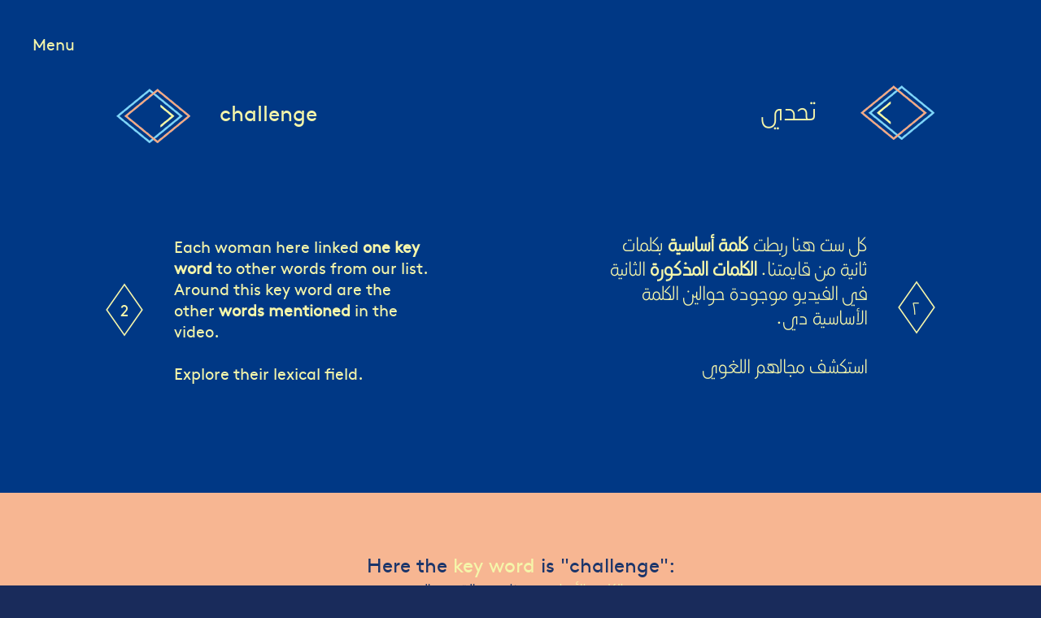

--- FILE ---
content_type: text/html; charset=UTF-8
request_url: http://www.womanhood-egyptian-kaleidoscope.com/word/english/challenge
body_size: 2936
content:

<!DOCTYPE html>
<html>
<head>

<title>challenge</title>
<!-- infos -->
<meta charset="utf8_general_ci">
<meta name="viewport" content="width=device-width, initial-scale=1.0" />
<meta name="description" content="15 Egyptian women tackled the question of Gender. 75 words to explore their perspectives. 80 videos on Womanhood. 1 interactive documentary." />
<meta name="author" content="Florie Bavard" />
<meta name="copyright" content="© Association Womanhood" />

<!-- foundation -->
<link rel="stylesheet" href="../../../css/app.css?1496759603" /> <!--
<script src="http://www.womanhood-egyptian-kaleidoscope.com/bower_components/modernizr/modernizr.js"></script>
-->
<!-- fb -->

    <meta property="og:title" content='"What does this word mean for you?"' />
    <meta property="og:description" content="15 Egyptian women, 75 words, 1 interactive documentary" />
    <meta property="og:type" content="article" />
    <meta property="og:image" content="http://www.womanhood-egyptian-kaleidoscope.com/elements/vignette-partage-facebook/challenge.png" />

<!-- favicon -->
<link rel="apple-touch-icon" sizes="57x57" href="http://www.womanhood-egyptian-kaleidoscope.com/elements/favicon/apple-icon-57x57.png">
<link rel="apple-touch-icon" sizes="60x60" href="http://www.womanhood-egyptian-kaleidoscope.com/elements/favicon/apple-icon-60x60.png">
<link rel="apple-touch-icon" sizes="72x72" href="http://www.womanhood-egyptian-kaleidoscope.com/elements/favicon/apple-icon-72x72.png">
<link rel="apple-touch-icon" sizes="76x76" href="http://www.womanhood-egyptian-kaleidoscope.com/elements/favicon/apple-icon-76x76.png">
<link rel="apple-touch-icon" sizes="114x114" href="http://www.womanhood-egyptian-kaleidoscope.com/elements/favicon/apple-icon-114x114.png">
<link rel="apple-touch-icon" sizes="120x120" href="http://www.womanhood-egyptian-kaleidoscope.com/elements/favicon/apple-icon-120x120.png">
<link rel="apple-touch-icon" sizes="144x144" href="http://www.womanhood-egyptian-kaleidoscope.com/elements/favicon/apple-icon-144x144.png">
<link rel="apple-touch-icon" sizes="152x152" href="http://www.womanhood-egyptian-kaleidoscope.com/elements/favicon/apple-icon-152x152.png">
<link rel="apple-touch-icon" sizes="180x180" href="http://www.womanhood-egyptian-kaleidoscope.com/elements/favicon/apple-icon-180x180.png">
<link rel="icon" type="image/png" sizes="192x192"  href="http://www.womanhood-egyptian-kaleidoscope.com/elements/favicon/android-icon-192x192.png">
<link rel="icon" type="image/png" sizes="32x32" href="http://www.womanhood-egyptian-kaleidoscope.com/elements/favicon/favicon-32x32.png">
<link rel="icon" type="image/png" sizes="96x96" href="http://www.womanhood-egyptian-kaleidoscope.com/elements/favicon/favicon-96x96.png">
<link rel="icon" type="image/png" sizes="16x16" href="http://www.womanhood-egyptian-kaleidoscope.com/elements/favicon/favicon-16x16.png">
<link rel="manifest" href="http://www.womanhood-egyptian-kaleidoscope.com/elements/favicon/manifest.json">
<meta name="msapplication-TileColor" content="#ffffff">
<meta name="msapplication-TileImage" content="http://www.womanhood-egyptian-kaleidoscope.com/elements/favicon/ms-icon-144x144.png">
<meta name="theme-color" content="#ffffff">

<script>url_site = "http://www.womanhood-egyptian-kaleidoscope.com/"</script><script src="../../../js/mediaelement/build/jquery.js?1496760595"></script> <script src="../../../js/mediaelement/build/mediaelement-and-player.min.js?1496760595"></script> <link rel="stylesheet" href="../../../js/mediaelement/build/mediaelementplayer.min.css?1496760596" /> 


</head>
<body class="word english">


<nav id="menu" class="txt_courant en">
	<ul>
    	<li><h1 class="txt_courant en"><a href="http://www.womanhood-egyptian-kaleidoscope.com/">Menu</a></h1></li>
        <li>
            <ul>
				                                        <li><a class="txt_courant en" href="http://www.womanhood-egyptian-kaleidoscope.com/what-s-the-project">What's the Project?</a></li>
                                                                            <li><a class="txt_courant en" href="http://www.womanhood-egyptian-kaleidoscope.com/timeline">Timeline</a></li>
                                                                            <li><a class="txt_courant en" href="http://www.womanhood-egyptian-kaleidoscope.com/biographies">Biographies</a></li>
                                                                            <li><a class="txt_courant en" href="http://www.womanhood-egyptian-kaleidoscope.com/bibliography">Bibliography</a></li>
                                                                            <li><a class="txt_courant en" href="http://www.womanhood-egyptian-kaleidoscope.com/kaleidoscope">Kaleidoscope</a></li>
                                                                            <li><a class="txt_courant en" href="http://www.womanhood-egyptian-kaleidoscope.com/about-us">About us</a></li>
                                                                    	<li id="compteur_general" class="txt_mini" style="background-position:-0px 0%;"><span>0<sup>%</sup></span></li>
                            </ul>
        </li>
        
    </ul>
</nav>

<span id="mobile_indicator"></span>

<div id="page">


<!-- header -->

<header class="large">
	<div>
    	<div class="left">
        	        	<h1 class="titre_nv1 en taille2">challenge</h1>
        	<h2 class="titre_nv2 txt_courant en"><span class="chiffre en">2</span><p class="txt_courant en">Each woman here linked <strong>one key word</strong> to other words from our list. Around this key word are the other <strong>words mentioned</strong> in the video.<br />
<br />
Explore their lexical field.</p></h2>
        </div>
        <div class="right">
        	<h1 class="titre_nv1 ar taille2"> تحدي</h1>
        	<h2 class="titre_nv2 ar txt_courant"><span class="chiffre ar">٢</span><p class="txt_courant ar">كل ست هنا ربطت <strong>كلمة أساسية</strong> بكلمات ثانية من قايمتنا. <strong>الكلمات المذكورة</strong> الثانية في الفيديو موجودة حوالين الكلمة الأساسية دي.<br />
<br />
استكشف مجالهم  اللغوي<p></h2>
        </div>
    </div>

</header>

<!-- tag primaire -->


 
    <section class="tag_primaire">
        <!-- titre -->
        <header class="titre_section">
            <div class="centre_hori">
                <h2>
                    <div class="txt_titre en">
                        Here the <strong>key word</strong> is "challenge":                    </div>
                    <div class="txt_titre ar">
                        <strong>الكلمة الأساسية</strong> هنا هي " تحدي":                    </div>
                </h2>
            </div>
        </header>
        
        <!-- nav -->
        <div class="centre_hori">
            <nav class="primaire">
              <ul>
                                        	
<li class="losange-visage femme8" style="background-image:url(http://www.womanhood-egyptian-kaleidoscope.com/elements/portraits-losanges/montage_08.jpg)" >
	<div class="losange_part">
        <div class="decos"><div></div></div>
        <div class="sombre"  style="background-image:url(http://www.womanhood-egyptian-kaleidoscope.com/elements/portraits-losanges/montage_08.jpg)"></div>
                <a class="txt_titre" href="http://www.womanhood-egyptian-kaleidoscope.com/video/33-nawal-al-saadawi/challenge" >challenge <br/> <span class="ar"> تحدي</span></a>
    </div>
    
        <div class="cache"></div>
        <div class="cache"></div>
        <div class="cache"></div>
        <div class="cache"></div>
    
    <h4 class="txt_mini">
    	<a href="http://www.womanhood-egyptian-kaleidoscope.com/word/english/writer">
			writer - <span class="ar">كاتبة</span>
        </a>
    </h4>
 	<h4 class="txt_mini">
    	<a href="http://www.womanhood-egyptian-kaleidoscope.com/word/english/capitalism">
			capitalism - <span class="ar"> رأسمالية</span>
        </a>
    </h4>
 	<h4 class="txt_mini">
    	<a href="http://www.womanhood-egyptian-kaleidoscope.com/word/english/human">
			human - <span class="ar">  إنسان</span>
        </a>
    </h4>
 	<h4 class="txt_mini">
    	<a href="http://www.womanhood-egyptian-kaleidoscope.com/word/english/emotion">
			emotion - <span class="ar">احساس</span>
        </a>
    </h4>

</li>                                  </ul>
            </nav>
        </div>
    </section>



<!-- tag secondaire -->

 
    <section class="tag_secondaire">
        <!-- titre -->
        <header class="titre_section">
            <div class="centre_hori">
                <h2>
                    <div class="txt_titre en">
                        Here the word "challenge" will be <strong>mentioned</strong>:                    </div>
                    <div class="txt_titre ar">
                        كلمة " تحدي" <strong>هتتقال</strong> هنا:                    </div>
                </h2>
            </div>
        </header>
        
        <!-- nav -->
         <!-- nav -->
        <div class="centre_hori">
            <nav class="secondaire">
              <ul>
                                        	
<li class="losange-visage femme9" style="background-image:url(http://www.womanhood-egyptian-kaleidoscope.com/elements/portraits-losanges/montage_09.jpg)" >
	<div class="losange_part">
        <div class="decos"><div></div></div>
        <div class="sombre"  style="background-image:url(http://www.womanhood-egyptian-kaleidoscope.com/elements/portraits-losanges/montage_09.jpg)"></div>
                <a class="txt_titre" href="http://www.womanhood-egyptian-kaleidoscope.com/video/41-rana-el-nemr/challenge" >languages <br/> <span class="ar">لغات</span></a>
    </div>
    
        <div class="cache"></div>
        <div class="cache"></div>
        <div class="cache"></div>
        <div class="cache"></div>
    
    <h4 class="txt_mini">
    	<a href="http://www.womanhood-egyptian-kaleidoscope.com/word/english/challenge">
			challenge - <span class="ar"> تحدي</span>
        </a>
    </h4>
 	<h4 class="txt_mini">
    	<a href="http://www.womanhood-egyptian-kaleidoscope.com/word/english/human">
			human - <span class="ar">  إنسان</span>
        </a>
    </h4>
 	<h4 class="txt_mini">
    	<a href="http://www.womanhood-egyptian-kaleidoscope.com/word/english/history">
			history - <span class="ar">تاريخ</span>
        </a>
    </h4>
 	<h4 class="txt_mini">
    	<a href="http://www.womanhood-egyptian-kaleidoscope.com/word/english/gender">
			gender - <span class="ar">نوع</span>
        </a>
    </h4>

</li>                                  </ul>
            </nav>
        </div>
        
    </section>



<div class="centre_hori back">
	<a href="http://www.womanhood-egyptian-kaleidoscope.com/kaleidoscope">Back to the kaleidoscope</a>
</div></div>
<footer>
	<span class="pour_couleur"></span>
    <span class="pour_couleur"></span>
    <span class="pour_couleur"></span>
    <span class="pour_couleur"></span>

    <a class="txt_courant" href="http://www.womanhood-egyptian-kaleidoscope.com/press">press</a>
    <a class="txt_courant" href="http://www.womanhood-egyptian-kaleidoscope.com/legals">legals</a>
    <a class="txt_courant" href="http://www.womanhood-egyptian-kaleidoscope.com/contact">contact</a>
</footer>




<!-- jquery -->
<!-- <script src="http://www.womanhood-egyptian-kaleidoscope.com/bower_components/jquery/dist/jquery.min.js"></script> -->
<script src="https://ajax.googleapis.com/ajax/libs/jquery/3.4.0/jquery.min.js"></script>



<script src="../../../js/header.js?1496760570"></script> 
<!-- foundation -->
<script src="http://www.womanhood-egyptian-kaleidoscope.com/bower_components/foundation-sites/dist/foundation.min.js"></script>
<script src="../../../js/app.js?1558539106"></script> 

	<script>
	  (function(i,s,o,g,r,a,m){i['GoogleAnalyticsObject']=r;i[r]=i[r]||function(){
	  (i[r].q=i[r].q||[]).push(arguments)},i[r].l=1*new Date();a=s.createElement(o),
	  m=s.getElementsByTagName(o)[0];a.async=1;a.src=g;m.parentNode.insertBefore(a,m)
	  })(window,document,'script','https://www.google-analytics.com/analytics.js','ga');
	
	  ga('create', 'UA-99085102-1', 'auto');
	  ga('send', 'pageview');
	
	</script>
	
<section id="no_desktop">
	<header><h1>womanhood</h1></header>
    <article></article>
    <footer>
    	<span>
        	To enjoy this interactive documentary, we invite you to find your nearest computer and dive into our website.
        </span>
    </footer>
</section></body></head><!-- sans cache -->


--- FILE ---
content_type: text/css
request_url: http://www.womanhood-egyptian-kaleidoscope.com/css/app.css?1496759603
body_size: 36096
content:
/*! normalize-scss | MIT/GPLv2 License | bit.ly/normalize-scss */html{font-family:sans-serif;line-height:1.15;-ms-text-size-adjust:100%;-webkit-text-size-adjust:100%}body{margin:0}article,aside,footer,header,nav,section{display:block}h1{font-size:2em;margin:0.67em 0}figcaption,figure{display:block}figure{margin:1em 40px}hr{box-sizing:content-box;height:0;overflow:visible}main{display:block}pre{font-family:monospace, monospace;font-size:1em}a{background-color:transparent;-webkit-text-decoration-skip:objects}a:active,a:hover{outline-width:0}abbr[title]{border-bottom:none;text-decoration:underline;text-decoration:underline dotted}b,strong{font-weight:inherit}b,strong{font-weight:bolder}code,kbd,samp{font-family:monospace, monospace;font-size:1em}dfn{font-style:italic}mark{background-color:#ff0;color:#000}small{font-size:80%}sub,sup{font-size:75%;line-height:0;position:relative;vertical-align:baseline}sub{bottom:-0.25em}sup{top:-0.5em}audio,video{display:inline-block}audio:not([controls]){display:none;height:0}img{border-style:none}svg:not(:root){overflow:hidden}button,input,optgroup,select,textarea{font-family:sans-serif;font-size:100%;line-height:1.15;margin:0}button{overflow:visible}button,select{text-transform:none}button,html [type="button"],[type="reset"],[type="submit"]{-webkit-appearance:button}button::-moz-focus-inner,[type="button"]::-moz-focus-inner,[type="reset"]::-moz-focus-inner,[type="submit"]::-moz-focus-inner{border-style:none;padding:0}button:-moz-focusring,[type="button"]:-moz-focusring,[type="reset"]:-moz-focusring,[type="submit"]:-moz-focusring{outline:1px dotted ButtonText}input{overflow:visible}[type="checkbox"],[type="radio"]{box-sizing:border-box;padding:0}[type="number"]::-webkit-inner-spin-button,[type="number"]::-webkit-outer-spin-button{height:auto}[type="search"]{-webkit-appearance:textfield;outline-offset:-2px}[type="search"]::-webkit-search-cancel-button,[type="search"]::-webkit-search-decoration{-webkit-appearance:none}::-webkit-file-upload-button{-webkit-appearance:button;font:inherit}fieldset{border:1px solid #c0c0c0;margin:0 2px;padding:0.35em 0.625em 0.75em}legend{box-sizing:border-box;display:table;max-width:100%;padding:0;color:inherit;white-space:normal}progress{display:inline-block;vertical-align:baseline}textarea{overflow:auto}details{display:block}summary{display:list-item}menu{display:block}canvas{display:inline-block}template{display:none}[hidden]{display:none}.foundation-mq{font-family:"small=0em&medium=40em&large=64em&xlarge=75em&xxlarge=90em"}html{box-sizing:border-box;font-size:100%}*,*::before,*::after{box-sizing:inherit}body{margin:0;padding:0;background:#fefefe;font-family:"Helvetica Neue",Helvetica,Roboto,Arial,sans-serif;font-weight:normal;line-height:1.5;color:#0a0a0a;-webkit-font-smoothing:antialiased;-moz-osx-font-smoothing:grayscale}img{display:inline-block;vertical-align:middle;max-width:100%;height:auto;-ms-interpolation-mode:bicubic}textarea{height:auto;min-height:50px;border-radius:0}select{box-sizing:border-box;width:100%;border-radius:0}.map_canvas img,.map_canvas embed,.map_canvas object,.mqa-display img,.mqa-display embed,.mqa-display object{max-width:none !important}button{padding:0;-webkit-appearance:none;-moz-appearance:none;appearance:none;border:0;border-radius:0;background:transparent;line-height:1}[data-whatinput='mouse'] button{outline:0}pre{overflow:auto}.is-visible{display:block !important}.is-hidden{display:none !important}.row{max-width:75rem;margin-right:auto;margin-left:auto}.row::before,.row::after{display:table;content:' '}.row::after{clear:both}.row.collapse>.column,.row.collapse>.columns{padding-right:0;padding-left:0}.row .row{margin-right:-.625rem;margin-left:-.625rem}@media print, screen and (min-width: 40em){.row .row{margin-right:-.9375rem;margin-left:-.9375rem}}@media print, screen and (min-width: 64em){.row .row{margin-right:-.9375rem;margin-left:-.9375rem}}.row .row.collapse{margin-right:0;margin-left:0}.row.expanded{max-width:none}.row.expanded .row{margin-right:auto;margin-left:auto}.row:not(.expanded) .row{max-width:none}.row.gutter-small>.column,.row.gutter-small>.columns{padding-right:.625rem;padding-left:.625rem}.row.gutter-medium>.column,.row.gutter-medium>.columns{padding-right:.9375rem;padding-left:.9375rem}.column,.columns{width:100%;float:left;padding-right:.625rem;padding-left:.625rem}@media print, screen and (min-width: 40em){.column,.columns{padding-right:.9375rem;padding-left:.9375rem}}.column:last-child:not(:first-child),.columns:last-child:not(:first-child){float:right}.column.end:last-child:last-child,.end.columns:last-child:last-child{float:left}.column.row.row,.row.row.columns{float:none}.row .column.row.row,.row .row.row.columns{margin-right:0;margin-left:0;padding-right:0;padding-left:0}.small-1{width:8.33333%}.small-push-1{position:relative;left:8.33333%}.small-pull-1{position:relative;left:-8.33333%}.small-offset-0{margin-left:0%}.small-2{width:16.66667%}.small-push-2{position:relative;left:16.66667%}.small-pull-2{position:relative;left:-16.66667%}.small-offset-1{margin-left:8.33333%}.small-3{width:25%}.small-push-3{position:relative;left:25%}.small-pull-3{position:relative;left:-25%}.small-offset-2{margin-left:16.66667%}.small-4{width:33.33333%}.small-push-4{position:relative;left:33.33333%}.small-pull-4{position:relative;left:-33.33333%}.small-offset-3{margin-left:25%}.small-5{width:41.66667%}.small-push-5{position:relative;left:41.66667%}.small-pull-5{position:relative;left:-41.66667%}.small-offset-4{margin-left:33.33333%}.small-6{width:50%}.small-push-6{position:relative;left:50%}.small-pull-6{position:relative;left:-50%}.small-offset-5{margin-left:41.66667%}.small-7{width:58.33333%}.small-push-7{position:relative;left:58.33333%}.small-pull-7{position:relative;left:-58.33333%}.small-offset-6{margin-left:50%}.small-8{width:66.66667%}.small-push-8{position:relative;left:66.66667%}.small-pull-8{position:relative;left:-66.66667%}.small-offset-7{margin-left:58.33333%}.small-9{width:75%}.small-push-9{position:relative;left:75%}.small-pull-9{position:relative;left:-75%}.small-offset-8{margin-left:66.66667%}.small-10{width:83.33333%}.small-push-10{position:relative;left:83.33333%}.small-pull-10{position:relative;left:-83.33333%}.small-offset-9{margin-left:75%}.small-11{width:91.66667%}.small-push-11{position:relative;left:91.66667%}.small-pull-11{position:relative;left:-91.66667%}.small-offset-10{margin-left:83.33333%}.small-12{width:100%}.small-offset-11{margin-left:91.66667%}.small-up-1>.column,.small-up-1>.columns{float:left;width:100%}.small-up-1>.column:nth-of-type(1n),.small-up-1>.columns:nth-of-type(1n){clear:none}.small-up-1>.column:nth-of-type(1n+1),.small-up-1>.columns:nth-of-type(1n+1){clear:both}.small-up-1>.column:last-child,.small-up-1>.columns:last-child{float:left}.small-up-2>.column,.small-up-2>.columns{float:left;width:50%}.small-up-2>.column:nth-of-type(1n),.small-up-2>.columns:nth-of-type(1n){clear:none}.small-up-2>.column:nth-of-type(2n+1),.small-up-2>.columns:nth-of-type(2n+1){clear:both}.small-up-2>.column:last-child,.small-up-2>.columns:last-child{float:left}.small-up-3>.column,.small-up-3>.columns{float:left;width:33.33333%}.small-up-3>.column:nth-of-type(1n),.small-up-3>.columns:nth-of-type(1n){clear:none}.small-up-3>.column:nth-of-type(3n+1),.small-up-3>.columns:nth-of-type(3n+1){clear:both}.small-up-3>.column:last-child,.small-up-3>.columns:last-child{float:left}.small-up-4>.column,.small-up-4>.columns{float:left;width:25%}.small-up-4>.column:nth-of-type(1n),.small-up-4>.columns:nth-of-type(1n){clear:none}.small-up-4>.column:nth-of-type(4n+1),.small-up-4>.columns:nth-of-type(4n+1){clear:both}.small-up-4>.column:last-child,.small-up-4>.columns:last-child{float:left}.small-up-5>.column,.small-up-5>.columns{float:left;width:20%}.small-up-5>.column:nth-of-type(1n),.small-up-5>.columns:nth-of-type(1n){clear:none}.small-up-5>.column:nth-of-type(5n+1),.small-up-5>.columns:nth-of-type(5n+1){clear:both}.small-up-5>.column:last-child,.small-up-5>.columns:last-child{float:left}.small-up-6>.column,.small-up-6>.columns{float:left;width:16.66667%}.small-up-6>.column:nth-of-type(1n),.small-up-6>.columns:nth-of-type(1n){clear:none}.small-up-6>.column:nth-of-type(6n+1),.small-up-6>.columns:nth-of-type(6n+1){clear:both}.small-up-6>.column:last-child,.small-up-6>.columns:last-child{float:left}.small-up-7>.column,.small-up-7>.columns{float:left;width:14.28571%}.small-up-7>.column:nth-of-type(1n),.small-up-7>.columns:nth-of-type(1n){clear:none}.small-up-7>.column:nth-of-type(7n+1),.small-up-7>.columns:nth-of-type(7n+1){clear:both}.small-up-7>.column:last-child,.small-up-7>.columns:last-child{float:left}.small-up-8>.column,.small-up-8>.columns{float:left;width:12.5%}.small-up-8>.column:nth-of-type(1n),.small-up-8>.columns:nth-of-type(1n){clear:none}.small-up-8>.column:nth-of-type(8n+1),.small-up-8>.columns:nth-of-type(8n+1){clear:both}.small-up-8>.column:last-child,.small-up-8>.columns:last-child{float:left}.small-collapse>.column,.small-collapse>.columns{padding-right:0;padding-left:0}.small-collapse .row{margin-right:0;margin-left:0}.expanded.row .small-collapse.row{margin-right:0;margin-left:0}.small-uncollapse>.column,.small-uncollapse>.columns{padding-right:.625rem;padding-left:.625rem}.small-centered{margin-right:auto;margin-left:auto}.small-centered,.small-centered:last-child:not(:first-child){float:none;clear:both}.small-uncentered,.small-push-0,.small-pull-0{position:static;float:left;margin-right:0;margin-left:0}@media print, screen and (min-width: 40em){.medium-1{width:8.33333%}.medium-push-1{position:relative;left:8.33333%}.medium-pull-1{position:relative;left:-8.33333%}.medium-offset-0{margin-left:0%}.medium-2{width:16.66667%}.medium-push-2{position:relative;left:16.66667%}.medium-pull-2{position:relative;left:-16.66667%}.medium-offset-1{margin-left:8.33333%}.medium-3{width:25%}.medium-push-3{position:relative;left:25%}.medium-pull-3{position:relative;left:-25%}.medium-offset-2{margin-left:16.66667%}.medium-4{width:33.33333%}.medium-push-4{position:relative;left:33.33333%}.medium-pull-4{position:relative;left:-33.33333%}.medium-offset-3{margin-left:25%}.medium-5{width:41.66667%}.medium-push-5{position:relative;left:41.66667%}.medium-pull-5{position:relative;left:-41.66667%}.medium-offset-4{margin-left:33.33333%}.medium-6{width:50%}.medium-push-6{position:relative;left:50%}.medium-pull-6{position:relative;left:-50%}.medium-offset-5{margin-left:41.66667%}.medium-7{width:58.33333%}.medium-push-7{position:relative;left:58.33333%}.medium-pull-7{position:relative;left:-58.33333%}.medium-offset-6{margin-left:50%}.medium-8{width:66.66667%}.medium-push-8{position:relative;left:66.66667%}.medium-pull-8{position:relative;left:-66.66667%}.medium-offset-7{margin-left:58.33333%}.medium-9{width:75%}.medium-push-9{position:relative;left:75%}.medium-pull-9{position:relative;left:-75%}.medium-offset-8{margin-left:66.66667%}.medium-10{width:83.33333%}.medium-push-10{position:relative;left:83.33333%}.medium-pull-10{position:relative;left:-83.33333%}.medium-offset-9{margin-left:75%}.medium-11{width:91.66667%}.medium-push-11{position:relative;left:91.66667%}.medium-pull-11{position:relative;left:-91.66667%}.medium-offset-10{margin-left:83.33333%}.medium-12{width:100%}.medium-offset-11{margin-left:91.66667%}.medium-up-1>.column,.medium-up-1>.columns{float:left;width:100%}.medium-up-1>.column:nth-of-type(1n),.medium-up-1>.columns:nth-of-type(1n){clear:none}.medium-up-1>.column:nth-of-type(1n+1),.medium-up-1>.columns:nth-of-type(1n+1){clear:both}.medium-up-1>.column:last-child,.medium-up-1>.columns:last-child{float:left}.medium-up-2>.column,.medium-up-2>.columns{float:left;width:50%}.medium-up-2>.column:nth-of-type(1n),.medium-up-2>.columns:nth-of-type(1n){clear:none}.medium-up-2>.column:nth-of-type(2n+1),.medium-up-2>.columns:nth-of-type(2n+1){clear:both}.medium-up-2>.column:last-child,.medium-up-2>.columns:last-child{float:left}.medium-up-3>.column,.medium-up-3>.columns{float:left;width:33.33333%}.medium-up-3>.column:nth-of-type(1n),.medium-up-3>.columns:nth-of-type(1n){clear:none}.medium-up-3>.column:nth-of-type(3n+1),.medium-up-3>.columns:nth-of-type(3n+1){clear:both}.medium-up-3>.column:last-child,.medium-up-3>.columns:last-child{float:left}.medium-up-4>.column,.medium-up-4>.columns{float:left;width:25%}.medium-up-4>.column:nth-of-type(1n),.medium-up-4>.columns:nth-of-type(1n){clear:none}.medium-up-4>.column:nth-of-type(4n+1),.medium-up-4>.columns:nth-of-type(4n+1){clear:both}.medium-up-4>.column:last-child,.medium-up-4>.columns:last-child{float:left}.medium-up-5>.column,.medium-up-5>.columns{float:left;width:20%}.medium-up-5>.column:nth-of-type(1n),.medium-up-5>.columns:nth-of-type(1n){clear:none}.medium-up-5>.column:nth-of-type(5n+1),.medium-up-5>.columns:nth-of-type(5n+1){clear:both}.medium-up-5>.column:last-child,.medium-up-5>.columns:last-child{float:left}.medium-up-6>.column,.medium-up-6>.columns{float:left;width:16.66667%}.medium-up-6>.column:nth-of-type(1n),.medium-up-6>.columns:nth-of-type(1n){clear:none}.medium-up-6>.column:nth-of-type(6n+1),.medium-up-6>.columns:nth-of-type(6n+1){clear:both}.medium-up-6>.column:last-child,.medium-up-6>.columns:last-child{float:left}.medium-up-7>.column,.medium-up-7>.columns{float:left;width:14.28571%}.medium-up-7>.column:nth-of-type(1n),.medium-up-7>.columns:nth-of-type(1n){clear:none}.medium-up-7>.column:nth-of-type(7n+1),.medium-up-7>.columns:nth-of-type(7n+1){clear:both}.medium-up-7>.column:last-child,.medium-up-7>.columns:last-child{float:left}.medium-up-8>.column,.medium-up-8>.columns{float:left;width:12.5%}.medium-up-8>.column:nth-of-type(1n),.medium-up-8>.columns:nth-of-type(1n){clear:none}.medium-up-8>.column:nth-of-type(8n+1),.medium-up-8>.columns:nth-of-type(8n+1){clear:both}.medium-up-8>.column:last-child,.medium-up-8>.columns:last-child{float:left}.medium-collapse>.column,.medium-collapse>.columns{padding-right:0;padding-left:0}.medium-collapse .row{margin-right:0;margin-left:0}.expanded.row .medium-collapse.row{margin-right:0;margin-left:0}.medium-uncollapse>.column,.medium-uncollapse>.columns{padding-right:.9375rem;padding-left:.9375rem}.medium-centered{margin-right:auto;margin-left:auto}.medium-centered,.medium-centered:last-child:not(:first-child){float:none;clear:both}.medium-uncentered,.medium-push-0,.medium-pull-0{position:static;float:left;margin-right:0;margin-left:0}}@media print, screen and (min-width: 64em){.large-1{width:8.33333%}.large-push-1{position:relative;left:8.33333%}.large-pull-1{position:relative;left:-8.33333%}.large-offset-0{margin-left:0%}.large-2{width:16.66667%}.large-push-2{position:relative;left:16.66667%}.large-pull-2{position:relative;left:-16.66667%}.large-offset-1{margin-left:8.33333%}.large-3{width:25%}.large-push-3{position:relative;left:25%}.large-pull-3{position:relative;left:-25%}.large-offset-2{margin-left:16.66667%}.large-4{width:33.33333%}.large-push-4{position:relative;left:33.33333%}.large-pull-4{position:relative;left:-33.33333%}.large-offset-3{margin-left:25%}.large-5{width:41.66667%}.large-push-5{position:relative;left:41.66667%}.large-pull-5{position:relative;left:-41.66667%}.large-offset-4{margin-left:33.33333%}.large-6{width:50%}.large-push-6{position:relative;left:50%}.large-pull-6{position:relative;left:-50%}.large-offset-5{margin-left:41.66667%}.large-7{width:58.33333%}.large-push-7{position:relative;left:58.33333%}.large-pull-7{position:relative;left:-58.33333%}.large-offset-6{margin-left:50%}.large-8{width:66.66667%}.large-push-8{position:relative;left:66.66667%}.large-pull-8{position:relative;left:-66.66667%}.large-offset-7{margin-left:58.33333%}.large-9{width:75%}.large-push-9{position:relative;left:75%}.large-pull-9{position:relative;left:-75%}.large-offset-8{margin-left:66.66667%}.large-10{width:83.33333%}.large-push-10{position:relative;left:83.33333%}.large-pull-10{position:relative;left:-83.33333%}.large-offset-9{margin-left:75%}.large-11{width:91.66667%}.large-push-11{position:relative;left:91.66667%}.large-pull-11{position:relative;left:-91.66667%}.large-offset-10{margin-left:83.33333%}.large-12{width:100%}.large-offset-11{margin-left:91.66667%}.large-up-1>.column,.large-up-1>.columns{float:left;width:100%}.large-up-1>.column:nth-of-type(1n),.large-up-1>.columns:nth-of-type(1n){clear:none}.large-up-1>.column:nth-of-type(1n+1),.large-up-1>.columns:nth-of-type(1n+1){clear:both}.large-up-1>.column:last-child,.large-up-1>.columns:last-child{float:left}.large-up-2>.column,.large-up-2>.columns{float:left;width:50%}.large-up-2>.column:nth-of-type(1n),.large-up-2>.columns:nth-of-type(1n){clear:none}.large-up-2>.column:nth-of-type(2n+1),.large-up-2>.columns:nth-of-type(2n+1){clear:both}.large-up-2>.column:last-child,.large-up-2>.columns:last-child{float:left}.large-up-3>.column,.large-up-3>.columns{float:left;width:33.33333%}.large-up-3>.column:nth-of-type(1n),.large-up-3>.columns:nth-of-type(1n){clear:none}.large-up-3>.column:nth-of-type(3n+1),.large-up-3>.columns:nth-of-type(3n+1){clear:both}.large-up-3>.column:last-child,.large-up-3>.columns:last-child{float:left}.large-up-4>.column,.large-up-4>.columns{float:left;width:25%}.large-up-4>.column:nth-of-type(1n),.large-up-4>.columns:nth-of-type(1n){clear:none}.large-up-4>.column:nth-of-type(4n+1),.large-up-4>.columns:nth-of-type(4n+1){clear:both}.large-up-4>.column:last-child,.large-up-4>.columns:last-child{float:left}.large-up-5>.column,.large-up-5>.columns{float:left;width:20%}.large-up-5>.column:nth-of-type(1n),.large-up-5>.columns:nth-of-type(1n){clear:none}.large-up-5>.column:nth-of-type(5n+1),.large-up-5>.columns:nth-of-type(5n+1){clear:both}.large-up-5>.column:last-child,.large-up-5>.columns:last-child{float:left}.large-up-6>.column,.large-up-6>.columns{float:left;width:16.66667%}.large-up-6>.column:nth-of-type(1n),.large-up-6>.columns:nth-of-type(1n){clear:none}.large-up-6>.column:nth-of-type(6n+1),.large-up-6>.columns:nth-of-type(6n+1){clear:both}.large-up-6>.column:last-child,.large-up-6>.columns:last-child{float:left}.large-up-7>.column,.large-up-7>.columns{float:left;width:14.28571%}.large-up-7>.column:nth-of-type(1n),.large-up-7>.columns:nth-of-type(1n){clear:none}.large-up-7>.column:nth-of-type(7n+1),.large-up-7>.columns:nth-of-type(7n+1){clear:both}.large-up-7>.column:last-child,.large-up-7>.columns:last-child{float:left}.large-up-8>.column,.large-up-8>.columns{float:left;width:12.5%}.large-up-8>.column:nth-of-type(1n),.large-up-8>.columns:nth-of-type(1n){clear:none}.large-up-8>.column:nth-of-type(8n+1),.large-up-8>.columns:nth-of-type(8n+1){clear:both}.large-up-8>.column:last-child,.large-up-8>.columns:last-child{float:left}.large-collapse>.column,.large-collapse>.columns{padding-right:0;padding-left:0}.large-collapse .row{margin-right:0;margin-left:0}.expanded.row .large-collapse.row{margin-right:0;margin-left:0}.large-uncollapse>.column,.large-uncollapse>.columns{padding-right:.9375rem;padding-left:.9375rem}.large-centered{margin-right:auto;margin-left:auto}.large-centered,.large-centered:last-child:not(:first-child){float:none;clear:both}.large-uncentered,.large-push-0,.large-pull-0{position:static;float:left;margin-right:0;margin-left:0}}.column-block{margin-bottom:1.25rem}.column-block>:last-child{margin-bottom:0}@media print, screen and (min-width: 40em){.column-block{margin-bottom:1.875rem}.column-block>:last-child{margin-bottom:0}}div,dl,dt,dd,ul,ol,li,h1,h2,h3,h4,h5,h6,pre,form,p,blockquote,th,td{margin:0;padding:0}p{margin-bottom:1rem;font-size:inherit;line-height:1.6;text-rendering:optimizeLegibility}em,i{font-style:italic;line-height:inherit}strong,b{font-weight:bold;line-height:inherit}small{font-size:80%;line-height:inherit}h1,h2,h3,h4,h5,h6{font-family:"Helvetica Neue",Helvetica,Roboto,Arial,sans-serif;font-style:normal;font-weight:normal;color:inherit;text-rendering:optimizeLegibility}h1 small,h2 small,h3 small,h4 small,h5 small,h6 small{line-height:0;color:#cacaca}h1{font-size:1.5rem;line-height:1.4;margin-top:0;margin-bottom:.5rem}h2{font-size:1.25rem;line-height:1.4;margin-top:0;margin-bottom:.5rem}h3{font-size:1.1875rem;line-height:1.4;margin-top:0;margin-bottom:.5rem}h4{font-size:1.125rem;line-height:1.4;margin-top:0;margin-bottom:.5rem}h5{font-size:1.0625rem;line-height:1.4;margin-top:0;margin-bottom:.5rem}h6{font-size:1rem;line-height:1.4;margin-top:0;margin-bottom:.5rem}@media print, screen and (min-width: 40em){h1{font-size:3rem}h2{font-size:2.5rem}h3{font-size:1.9375rem}h4{font-size:1.5625rem}h5{font-size:1.25rem}h6{font-size:1rem}}a{line-height:inherit;color:#1779ba;text-decoration:none;cursor:pointer}a:hover,a:focus{color:#1468a0}a img{border:0}hr{clear:both;max-width:75rem;height:0;margin:1.25rem auto;border-top:0;border-right:0;border-bottom:1px solid #cacaca;border-left:0}ul,ol,dl{margin-bottom:1rem;list-style-position:outside;line-height:1.6}li{font-size:inherit}ul{margin-left:1.25rem;list-style-type:disc}ol{margin-left:1.25rem}ul ul,ol ul,ul ol,ol ol{margin-left:1.25rem;margin-bottom:0}dl{margin-bottom:1rem}dl dt{margin-bottom:.3rem;font-weight:bold}blockquote{margin:0 0 1rem;padding:.5625rem 1.25rem 0 1.1875rem;border-left:1px solid #cacaca}blockquote,blockquote p{line-height:1.6;color:#8a8a8a}cite{display:block;font-size:.8125rem;color:#8a8a8a}cite:before{content:"— "}abbr{border-bottom:1px dotted #0a0a0a;color:#0a0a0a;cursor:help}figure{margin:0}code{padding:.125rem .3125rem .0625rem;border:1px solid #cacaca;background-color:#e6e6e6;font-family:Consolas,"Liberation Mono",Courier,monospace;font-weight:normal;color:#0a0a0a}kbd{margin:0;padding:.125rem .25rem 0;background-color:#e6e6e6;font-family:Consolas,"Liberation Mono",Courier,monospace;color:#0a0a0a}.subheader{margin-top:.2rem;margin-bottom:.5rem;font-weight:normal;line-height:1.4;color:#8a8a8a}.lead{font-size:125%;line-height:1.6}.stat{font-size:2.5rem;line-height:1}p+.stat{margin-top:-1rem}.no-bullet{margin-left:0;list-style:none}.text-left{text-align:left}.text-right{text-align:right}.text-center{text-align:center}.text-justify{text-align:justify}@media print, screen and (min-width: 40em){.medium-text-left{text-align:left}.medium-text-right{text-align:right}.medium-text-center{text-align:center}.medium-text-justify{text-align:justify}}@media print, screen and (min-width: 64em){.large-text-left{text-align:left}.large-text-right{text-align:right}.large-text-center{text-align:center}.large-text-justify{text-align:justify}}.show-for-print{display:none !important}@media print{*{background:transparent !important;box-shadow:none !important;color:black !important;text-shadow:none !important}.show-for-print{display:block !important}.hide-for-print{display:none !important}table.show-for-print{display:table !important}thead.show-for-print{display:table-header-group !important}tbody.show-for-print{display:table-row-group !important}tr.show-for-print{display:table-row !important}td.show-for-print{display:table-cell !important}th.show-for-print{display:table-cell !important}a,a:visited{text-decoration:underline}a[href]:after{content:" (" attr(href) ")"}.ir a:after,a[href^='javascript:']:after,a[href^='#']:after{content:''}abbr[title]:after{content:" (" attr(title) ")"}pre,blockquote{border:1px solid #8a8a8a;page-break-inside:avoid}thead{display:table-header-group}tr,img{page-break-inside:avoid}img{max-width:100% !important}@page{margin:0.5cm}p,h2,h3{orphans:3;widows:3}h2,h3{page-break-after:avoid}.print-break-inside{page-break-inside:auto}}.button{display:inline-block;vertical-align:middle;margin:0 0 1rem 0;padding:0.85em 1em;-webkit-appearance:none;border:1px solid transparent;border-radius:0;transition:background-color 0.25s ease-out,color 0.25s ease-out;font-size:0.9rem;line-height:1;text-align:center;cursor:pointer;background-color:#1779ba;color:#fefefe}[data-whatinput='mouse'] .button{outline:0}.button:hover,.button:focus{background-color:#14679e;color:#fefefe}.button.tiny{font-size:.6rem}.button.small{font-size:.75rem}.button.large{font-size:1.25rem}.button.expanded{display:block;width:100%;margin-right:0;margin-left:0}.button.primary{background-color:#1779ba;color:#fefefe}.button.primary:hover,.button.primary:focus{background-color:#126195;color:#fefefe}.button.secondary{background-color:#767676;color:#fefefe}.button.secondary:hover,.button.secondary:focus{background-color:#5e5e5e;color:#fefefe}.button.success{background-color:#3adb76;color:#0a0a0a}.button.success:hover,.button.success:focus{background-color:#22bb5b;color:#0a0a0a}.button.warning{background-color:#ffae00;color:#0a0a0a}.button.warning:hover,.button.warning:focus{background-color:#cc8b00;color:#0a0a0a}.button.alert{background-color:#cc4b37;color:#fefefe}.button.alert:hover,.button.alert:focus{background-color:#a53b2a;color:#fefefe}.button.hollow{border:1px solid #1779ba;color:#1779ba}.button.hollow,.button.hollow:hover,.button.hollow:focus{background-color:transparent}.button.hollow:hover,.button.hollow:focus{border-color:#0c3d5d;color:#0c3d5d}.button.hollow.primary{border:1px solid #1779ba;color:#1779ba}.button.hollow.primary:hover,.button.hollow.primary:focus{border-color:#0c3d5d;color:#0c3d5d}.button.hollow.secondary{border:1px solid #767676;color:#767676}.button.hollow.secondary:hover,.button.hollow.secondary:focus{border-color:#3b3b3b;color:#3b3b3b}.button.hollow.success{border:1px solid #3adb76;color:#3adb76}.button.hollow.success:hover,.button.hollow.success:focus{border-color:#157539;color:#157539}.button.hollow.warning{border:1px solid #ffae00;color:#ffae00}.button.hollow.warning:hover,.button.hollow.warning:focus{border-color:#805700;color:#805700}.button.hollow.alert{border:1px solid #cc4b37;color:#cc4b37}.button.hollow.alert:hover,.button.hollow.alert:focus{border-color:#67251a;color:#67251a}.button.disabled,.button[disabled]{opacity:.25;cursor:not-allowed}.button.disabled,.button.disabled:hover,.button.disabled:focus,.button[disabled],.button[disabled]:hover,.button[disabled]:focus{background-color:#1779ba;color:#fefefe}.button.disabled.primary,.button[disabled].primary{opacity:.25;cursor:not-allowed}.button.disabled.primary,.button.disabled.primary:hover,.button.disabled.primary:focus,.button[disabled].primary,.button[disabled].primary:hover,.button[disabled].primary:focus{background-color:#1779ba;color:#fefefe}.button.disabled.secondary,.button[disabled].secondary{opacity:.25;cursor:not-allowed}.button.disabled.secondary,.button.disabled.secondary:hover,.button.disabled.secondary:focus,.button[disabled].secondary,.button[disabled].secondary:hover,.button[disabled].secondary:focus{background-color:#767676;color:#fefefe}.button.disabled.success,.button[disabled].success{opacity:.25;cursor:not-allowed}.button.disabled.success,.button.disabled.success:hover,.button.disabled.success:focus,.button[disabled].success,.button[disabled].success:hover,.button[disabled].success:focus{background-color:#3adb76;color:#0a0a0a}.button.disabled.warning,.button[disabled].warning{opacity:.25;cursor:not-allowed}.button.disabled.warning,.button.disabled.warning:hover,.button.disabled.warning:focus,.button[disabled].warning,.button[disabled].warning:hover,.button[disabled].warning:focus{background-color:#ffae00;color:#0a0a0a}.button.disabled.alert,.button[disabled].alert{opacity:.25;cursor:not-allowed}.button.disabled.alert,.button.disabled.alert:hover,.button.disabled.alert:focus,.button[disabled].alert,.button[disabled].alert:hover,.button[disabled].alert:focus{background-color:#cc4b37;color:#fefefe}.button.dropdown::after{display:block;width:0;height:0;border:inset .4em;content:'';border-bottom-width:0;border-top-style:solid;border-color:#fefefe transparent transparent;position:relative;top:0.4em;display:inline-block;float:right;margin-left:1em}.button.dropdown.hollow::after{border-top-color:#1779ba}.button.dropdown.hollow.primary::after{border-top-color:#1779ba}.button.dropdown.hollow.secondary::after{border-top-color:#767676}.button.dropdown.hollow.success::after{border-top-color:#3adb76}.button.dropdown.hollow.warning::after{border-top-color:#ffae00}.button.dropdown.hollow.alert::after{border-top-color:#cc4b37}.button.arrow-only::after{top:-0.1em;float:none;margin-left:0}[type='text'],[type='password'],[type='date'],[type='datetime'],[type='datetime-local'],[type='month'],[type='week'],[type='email'],[type='number'],[type='search'],[type='tel'],[type='time'],[type='url'],[type='color'],textarea{display:block;box-sizing:border-box;width:100%;height:2.4375rem;margin:0 0 1rem;padding:.5rem;border:1px solid #cacaca;border-radius:0;background-color:#fefefe;box-shadow:inset 0 1px 2px rgba(10,10,10,0.1);font-family:inherit;font-size:1rem;font-weight:normal;color:#0a0a0a;transition:box-shadow 0.5s,border-color 0.25s ease-in-out;-webkit-appearance:none;-moz-appearance:none;appearance:none}[type='text']:focus,[type='password']:focus,[type='date']:focus,[type='datetime']:focus,[type='datetime-local']:focus,[type='month']:focus,[type='week']:focus,[type='email']:focus,[type='number']:focus,[type='search']:focus,[type='tel']:focus,[type='time']:focus,[type='url']:focus,[type='color']:focus,textarea:focus{outline:none;border:1px solid #8a8a8a;background-color:#fefefe;box-shadow:0 0 5px #cacaca;transition:box-shadow 0.5s,border-color 0.25s ease-in-out}textarea{max-width:100%}textarea[rows]{height:auto}input::-webkit-input-placeholder,textarea::-webkit-input-placeholder{color:#cacaca}input:-ms-input-placeholder,textarea:-ms-input-placeholder{color:#cacaca}input::placeholder,textarea::placeholder{color:#cacaca}input:disabled,input[readonly],textarea:disabled,textarea[readonly]{background-color:#e6e6e6;cursor:not-allowed}[type='submit'],[type='button']{-webkit-appearance:none;-moz-appearance:none;appearance:none;border-radius:0}input[type='search']{box-sizing:border-box}[type='file'],[type='checkbox'],[type='radio']{margin:0 0 1rem}[type='checkbox']+label,[type='radio']+label{display:inline-block;vertical-align:baseline;margin-left:.5rem;margin-right:1rem;margin-bottom:0}[type='checkbox']+label[for],[type='radio']+label[for]{cursor:pointer}label>[type='checkbox'],label>[type='radio']{margin-right:.5rem}[type='file']{width:100%}label{display:block;margin:0;font-size:.875rem;font-weight:normal;line-height:1.8;color:#0a0a0a}label.middle{margin:0 0 1rem;padding:.5625rem 0}.help-text{margin-top:-.5rem;font-size:.8125rem;font-style:italic;color:#0a0a0a}.input-group{display:table;width:100%;margin-bottom:1rem}.input-group>:first-child{border-radius:0 0 0 0}.input-group>:last-child>*{border-radius:0 0 0 0}.input-group-label,.input-group-field,.input-group-button,.input-group-button a,.input-group-button input,.input-group-button button,.input-group-button label{margin:0;white-space:nowrap;display:table-cell;vertical-align:middle}.input-group-label{padding:0 1rem;border:1px solid #cacaca;background:#e6e6e6;color:#0a0a0a;text-align:center;white-space:nowrap;width:1%;height:100%}.input-group-label:first-child{border-right:0}.input-group-label:last-child{border-left:0}.input-group-field{border-radius:0;height:2.5rem}.input-group-button{padding-top:0;padding-bottom:0;text-align:center;width:1%;height:100%}.input-group-button a,.input-group-button input,.input-group-button button,.input-group-button label{height:2.5rem;padding-top:0;padding-bottom:0;font-size:1rem}.input-group .input-group-button{display:table-cell}fieldset{margin:0;padding:0;border:0}legend{max-width:100%;margin-bottom:.5rem}.fieldset{margin:1.125rem 0;padding:1.25rem;border:1px solid #cacaca}.fieldset legend{margin:0;margin-left:-.1875rem;padding:0 .1875rem;background:#fefefe}select{height:2.4375rem;margin:0 0 1rem;padding:.5rem;-webkit-appearance:none;-moz-appearance:none;appearance:none;border:1px solid #cacaca;border-radius:0;background-color:#fefefe;font-family:inherit;font-size:1rem;line-height:normal;color:#0a0a0a;background-image:url("data:image/svg+xml;utf8,<svg xmlns='http://www.w3.org/2000/svg' version='1.1' width='32' height='24' viewBox='0 0 32 24'><polygon points='0,0 32,0 16,24' style='fill: rgb%28138, 138, 138%29'></polygon></svg>");background-origin:content-box;background-position:right -1rem center;background-repeat:no-repeat;background-size:9px 6px;padding-right:1.5rem;transition:box-shadow 0.5s,border-color 0.25s ease-in-out}@media screen and (min-width: 0\0){select{background-image:url("[data-uri]")}}select:focus{outline:none;border:1px solid #8a8a8a;background-color:#fefefe;box-shadow:0 0 5px #cacaca;transition:box-shadow 0.5s,border-color 0.25s ease-in-out}select:disabled{background-color:#e6e6e6;cursor:not-allowed}select::-ms-expand{display:none}select[multiple]{height:auto;background-image:none}.is-invalid-input:not(:focus){border-color:#cc4b37;background-color:#f9ecea}.is-invalid-input:not(:focus)::-webkit-input-placeholder{color:#cc4b37}.is-invalid-input:not(:focus):-ms-input-placeholder{color:#cc4b37}.is-invalid-input:not(:focus)::placeholder{color:#cc4b37}.is-invalid-label{color:#cc4b37}.form-error{display:none;margin-top:-.5rem;margin-bottom:1rem;font-size:.75rem;font-weight:bold;color:#cc4b37}.form-error.is-visible{display:block}.accordion{margin-left:0;background:#fefefe;list-style-type:none}.accordion-item:first-child>:first-child{border-radius:0 0 0 0}.accordion-item:last-child>:last-child{border-radius:0 0 0 0}.accordion-title{position:relative;display:block;padding:1.25rem 1rem;border:1px solid #e6e6e6;border-bottom:0;font-size:.75rem;line-height:1;color:#1779ba}:last-child:not(.is-active)>.accordion-title{border-bottom:1px solid #e6e6e6;border-radius:0 0 0 0}.accordion-title:hover,.accordion-title:focus{background-color:#e6e6e6}.accordion-title::before{position:absolute;top:50%;right:1rem;margin-top:-0.5rem;content:'+'}.is-active>.accordion-title::before{content:'\2013'}.accordion-content{display:none;padding:1rem;border:1px solid #e6e6e6;border-bottom:0;background-color:#fefefe;color:#0a0a0a}:last-child>.accordion-content:last-child{border-bottom:1px solid #e6e6e6}.is-accordion-submenu-parent>a{position:relative}.is-accordion-submenu-parent>a::after{display:block;width:0;height:0;border:inset 6px;content:'';border-bottom-width:0;border-top-style:solid;border-color:#1779ba transparent transparent;position:absolute;top:50%;margin-top:-3px;right:1rem}.is-accordion-submenu-parent[aria-expanded='true']>a::after{-ms-transform:rotate(180deg);transform:rotate(180deg);-ms-transform-origin:50% 50%;transform-origin:50% 50%}.badge{display:inline-block;min-width:2.1em;padding:.3em;border-radius:50%;font-size:.6rem;text-align:center;background:#1779ba;color:#fefefe}.badge.primary{background:#1779ba;color:#fefefe}.badge.secondary{background:#767676;color:#fefefe}.badge.success{background:#3adb76;color:#0a0a0a}.badge.warning{background:#ffae00;color:#0a0a0a}.badge.alert{background:#cc4b37;color:#fefefe}.breadcrumbs{margin:0 0 1rem 0;list-style:none}.breadcrumbs::before,.breadcrumbs::after{display:table;content:' '}.breadcrumbs::after{clear:both}.breadcrumbs li{float:left;font-size:.6875rem;color:#0a0a0a;cursor:default;text-transform:uppercase}.breadcrumbs li:not(:last-child)::after{position:relative;top:1px;margin:0 .75rem;opacity:1;content:"/";color:#cacaca}.breadcrumbs a{color:#1779ba}.breadcrumbs a:hover{text-decoration:underline}.breadcrumbs .disabled{color:#cacaca;cursor:not-allowed}.button-group{margin-bottom:1rem;font-size:0}.button-group::before,.button-group::after{display:table;content:' '}.button-group::after{clear:both}.button-group .button{margin:0;margin-right:1px;margin-bottom:1px;font-size:0.9rem}.button-group .button:last-child{margin-right:0}.button-group.tiny .button{font-size:.6rem}.button-group.small .button{font-size:.75rem}.button-group.large .button{font-size:1.25rem}.button-group.expanded{margin-right:-1px}.button-group.expanded::before,.button-group.expanded::after{display:none}.button-group.expanded .button:first-child:last-child{width:100%}.button-group.expanded .button:first-child:nth-last-child(2),.button-group.expanded .button:first-child:nth-last-child(2):first-child:nth-last-child(2) ~ .button{display:inline-block;width:calc(50% - 1px);margin-right:1px}.button-group.expanded .button:first-child:nth-last-child(2):last-child,.button-group.expanded .button:first-child:nth-last-child(2):first-child:nth-last-child(2) ~ .button:last-child{margin-right:-6px}.button-group.expanded .button:first-child:nth-last-child(3),.button-group.expanded .button:first-child:nth-last-child(3):first-child:nth-last-child(3) ~ .button{display:inline-block;width:calc(33.33333% - 1px);margin-right:1px}.button-group.expanded .button:first-child:nth-last-child(3):last-child,.button-group.expanded .button:first-child:nth-last-child(3):first-child:nth-last-child(3) ~ .button:last-child{margin-right:-6px}.button-group.expanded .button:first-child:nth-last-child(4),.button-group.expanded .button:first-child:nth-last-child(4):first-child:nth-last-child(4) ~ .button{display:inline-block;width:calc(25% - 1px);margin-right:1px}.button-group.expanded .button:first-child:nth-last-child(4):last-child,.button-group.expanded .button:first-child:nth-last-child(4):first-child:nth-last-child(4) ~ .button:last-child{margin-right:-6px}.button-group.expanded .button:first-child:nth-last-child(5),.button-group.expanded .button:first-child:nth-last-child(5):first-child:nth-last-child(5) ~ .button{display:inline-block;width:calc(20% - 1px);margin-right:1px}.button-group.expanded .button:first-child:nth-last-child(5):last-child,.button-group.expanded .button:first-child:nth-last-child(5):first-child:nth-last-child(5) ~ .button:last-child{margin-right:-6px}.button-group.expanded .button:first-child:nth-last-child(6),.button-group.expanded .button:first-child:nth-last-child(6):first-child:nth-last-child(6) ~ .button{display:inline-block;width:calc(16.66667% - 1px);margin-right:1px}.button-group.expanded .button:first-child:nth-last-child(6):last-child,.button-group.expanded .button:first-child:nth-last-child(6):first-child:nth-last-child(6) ~ .button:last-child{margin-right:-6px}.button-group.primary .button{background-color:#1779ba;color:#fefefe}.button-group.primary .button:hover,.button-group.primary .button:focus{background-color:#126195;color:#fefefe}.button-group.secondary .button{background-color:#767676;color:#fefefe}.button-group.secondary .button:hover,.button-group.secondary .button:focus{background-color:#5e5e5e;color:#fefefe}.button-group.success .button{background-color:#3adb76;color:#0a0a0a}.button-group.success .button:hover,.button-group.success .button:focus{background-color:#22bb5b;color:#0a0a0a}.button-group.warning .button{background-color:#ffae00;color:#0a0a0a}.button-group.warning .button:hover,.button-group.warning .button:focus{background-color:#cc8b00;color:#0a0a0a}.button-group.alert .button{background-color:#cc4b37;color:#fefefe}.button-group.alert .button:hover,.button-group.alert .button:focus{background-color:#a53b2a;color:#fefefe}.button-group.stacked .button,.button-group.stacked-for-small .button,.button-group.stacked-for-medium .button{width:100%}.button-group.stacked .button:last-child,.button-group.stacked-for-small .button:last-child,.button-group.stacked-for-medium .button:last-child{margin-bottom:0}@media print, screen and (min-width: 40em){.button-group.stacked-for-small .button{width:auto;margin-bottom:0}}@media print, screen and (min-width: 64em){.button-group.stacked-for-medium .button{width:auto;margin-bottom:0}}@media screen and (max-width: 39.9375em){.button-group.stacked-for-small.expanded{display:block}.button-group.stacked-for-small.expanded .button{display:block;margin-right:0}}.callout{position:relative;margin:0 0 1rem 0;padding:1rem;border:1px solid rgba(10,10,10,0.25);border-radius:0;background-color:#fff;color:#0a0a0a}.callout>:first-child{margin-top:0}.callout>:last-child{margin-bottom:0}.callout.primary{background-color:#d7ecfa;color:#0a0a0a}.callout.secondary{background-color:#eaeaea;color:#0a0a0a}.callout.success{background-color:#e1faea;color:#0a0a0a}.callout.warning{background-color:#fff3d9;color:#0a0a0a}.callout.alert{background-color:#f7e4e1;color:#0a0a0a}.callout.small{padding-top:.5rem;padding-right:.5rem;padding-bottom:.5rem;padding-left:.5rem}.callout.large{padding-top:3rem;padding-right:3rem;padding-bottom:3rem;padding-left:3rem}.card{margin-bottom:1rem;border:1px solid #e6e6e6;border-radius:0;background:#fefefe;box-shadow:none;overflow:hidden;color:#0a0a0a}.card>:last-child{margin-bottom:0}.card-divider{padding:1rem;background:#e6e6e6}.card-divider>:last-child{margin-bottom:0}.card-section{padding:1rem}.card-section>:last-child{margin-bottom:0}.close-button{position:absolute;color:#8a8a8a;cursor:pointer}[data-whatinput='mouse'] .close-button{outline:0}.close-button:hover,.close-button:focus{color:#0a0a0a}.close-button.small{right:0.66rem;top:0.33em;font-size:1.5em;line-height:1}.close-button,.close-button.medium{right:1rem;top:0.5rem;font-size:2em;line-height:1}.menu{margin:0;list-style-type:none}.menu>li{display:table-cell;vertical-align:middle}[data-whatinput='mouse'] .menu>li{outline:0}.menu>li>a{display:block;padding:0.7rem 1rem;line-height:1}.menu input,.menu select,.menu a,.menu button{margin-bottom:0}.menu>li>a img,.menu>li>a i,.menu>li>a svg{vertical-align:middle}.menu>li>a img+span,.menu>li>a i+span,.menu>li>a svg+span{vertical-align:middle}.menu>li>a img,.menu>li>a i,.menu>li>a svg{margin-right:.25rem;display:inline-block}.menu>li,.menu.horizontal>li{display:table-cell}.menu.expanded{display:table;width:100%;table-layout:fixed}.menu.expanded>li:first-child:last-child{width:100%}.menu.vertical>li{display:block}@media print, screen and (min-width: 40em){.menu.medium-horizontal>li{display:table-cell}.menu.medium-expanded{display:table;width:100%;table-layout:fixed}.menu.medium-expanded>li:first-child:last-child{width:100%}.menu.medium-vertical>li{display:block}}@media print, screen and (min-width: 64em){.menu.large-horizontal>li{display:table-cell}.menu.large-expanded{display:table;width:100%;table-layout:fixed}.menu.large-expanded>li:first-child:last-child{width:100%}.menu.large-vertical>li{display:block}}.menu.simple li{display:inline-block;vertical-align:top;line-height:1}.menu.simple a{padding:0}.menu.simple li{margin-left:0;margin-right:1rem}.menu.simple.align-right li{margin-right:0;margin-left:1rem}.menu.align-right::before,.menu.align-right::after{display:table;content:' '}.menu.align-right::after{clear:both}.menu.align-right>li{float:right}.menu.icon-top>li>a{text-align:center}.menu.icon-top>li>a img,.menu.icon-top>li>a i,.menu.icon-top>li>a svg{display:block;margin:0 auto .25rem}.menu.icon-top.vertical a>span{margin:auto}.menu.nested{margin-left:1rem}.menu .active>a{background:#1779ba;color:#fefefe}.menu.menu-bordered li{border:1px solid #e6e6e6}.menu.menu-bordered li:not(:first-child){border-top:0}.menu.menu-hover li:hover{background-color:#e6e6e6}.menu-text{padding-top:0;padding-bottom:0;padding:0.7rem 1rem;font-weight:bold;line-height:1;color:inherit}.menu-centered{text-align:center}.menu-centered>.menu{display:inline-block;vertical-align:top}.no-js [data-responsive-menu] ul{display:none}.menu-icon{position:relative;display:inline-block;vertical-align:middle;width:20px;height:16px;cursor:pointer}.menu-icon::after{position:absolute;top:0;left:0;display:block;width:100%;height:2px;background:#fefefe;box-shadow:0 7px 0 #fefefe,0 14px 0 #fefefe;content:''}.menu-icon:hover::after{background:#cacaca;box-shadow:0 7px 0 #cacaca,0 14px 0 #cacaca}.menu-icon.dark{position:relative;display:inline-block;vertical-align:middle;width:20px;height:16px;cursor:pointer}.menu-icon.dark::after{position:absolute;top:0;left:0;display:block;width:100%;height:2px;background:#0a0a0a;box-shadow:0 7px 0 #0a0a0a,0 14px 0 #0a0a0a;content:''}.menu-icon.dark:hover::after{background:#8a8a8a;box-shadow:0 7px 0 #8a8a8a,0 14px 0 #8a8a8a}.is-drilldown{position:relative;overflow:hidden}.is-drilldown li{display:block}.is-drilldown.animate-height{transition:height 0.5s}.is-drilldown-submenu{position:absolute;top:0;left:100%;z-index:-1;width:100%;background:#fefefe;transition:transform 0.15s linear}.is-drilldown-submenu.is-active{z-index:1;display:block;-ms-transform:translateX(-100%);transform:translateX(-100%)}.is-drilldown-submenu.is-closing{-ms-transform:translateX(100%);transform:translateX(100%)}.drilldown-submenu-cover-previous{min-height:100%}.is-drilldown-submenu-parent>a{position:relative}.is-drilldown-submenu-parent>a::after{display:block;width:0;height:0;border:inset 6px;content:'';border-right-width:0;border-left-style:solid;border-color:transparent transparent transparent #1779ba;position:absolute;top:50%;margin-top:-6px;right:1rem}.js-drilldown-back>a::before{display:block;width:0;height:0;border:inset 6px;content:'';border-left-width:0;border-right-style:solid;border-color:transparent #1779ba transparent transparent;border-left-width:0;display:inline-block;vertical-align:middle;margin-right:0.75rem;border-left-width:0}.dropdown-pane{position:absolute;z-index:10;display:block;width:300px;padding:1rem;visibility:hidden;border:1px solid #cacaca;border-radius:0;background-color:#fefefe;font-size:1rem}.dropdown-pane.is-open{visibility:visible}.dropdown-pane.tiny{width:100px}.dropdown-pane.small{width:200px}.dropdown-pane.large{width:400px}.dropdown.menu>li.opens-left>.is-dropdown-submenu{top:100%;right:0;left:auto}.dropdown.menu>li.opens-right>.is-dropdown-submenu{top:100%;right:auto;left:0}.dropdown.menu>li.is-dropdown-submenu-parent>a{position:relative;padding-right:1.5rem}.dropdown.menu>li.is-dropdown-submenu-parent>a::after{display:block;width:0;height:0;border:inset 6px;content:'';border-bottom-width:0;border-top-style:solid;border-color:#1779ba transparent transparent;right:5px;margin-top:-3px}[data-whatinput='mouse'] .dropdown.menu a{outline:0}.no-js .dropdown.menu ul{display:none}.dropdown.menu.vertical>li .is-dropdown-submenu{top:0}.dropdown.menu.vertical>li.opens-left>.is-dropdown-submenu{right:100%;left:auto}.dropdown.menu.vertical>li.opens-right>.is-dropdown-submenu{right:auto;left:100%}.dropdown.menu.vertical>li>a::after{right:14px}.dropdown.menu.vertical>li.opens-left>a::after{display:block;width:0;height:0;border:inset 6px;content:'';border-left-width:0;border-right-style:solid;border-color:transparent #1779ba transparent transparent}.dropdown.menu.vertical>li.opens-right>a::after{display:block;width:0;height:0;border:inset 6px;content:'';border-right-width:0;border-left-style:solid;border-color:transparent transparent transparent #1779ba}@media print, screen and (min-width: 40em){.dropdown.menu.medium-horizontal>li.opens-left>.is-dropdown-submenu{top:100%;right:0;left:auto}.dropdown.menu.medium-horizontal>li.opens-right>.is-dropdown-submenu{top:100%;right:auto;left:0}.dropdown.menu.medium-horizontal>li.is-dropdown-submenu-parent>a{position:relative;padding-right:1.5rem}.dropdown.menu.medium-horizontal>li.is-dropdown-submenu-parent>a::after{display:block;width:0;height:0;border:inset 6px;content:'';border-bottom-width:0;border-top-style:solid;border-color:#1779ba transparent transparent;right:5px;margin-top:-3px}.dropdown.menu.medium-vertical>li .is-dropdown-submenu{top:0}.dropdown.menu.medium-vertical>li.opens-left>.is-dropdown-submenu{right:100%;left:auto}.dropdown.menu.medium-vertical>li.opens-right>.is-dropdown-submenu{right:auto;left:100%}.dropdown.menu.medium-vertical>li>a::after{right:14px}.dropdown.menu.medium-vertical>li.opens-left>a::after{display:block;width:0;height:0;border:inset 6px;content:'';border-left-width:0;border-right-style:solid;border-color:transparent #1779ba transparent transparent}.dropdown.menu.medium-vertical>li.opens-right>a::after{display:block;width:0;height:0;border:inset 6px;content:'';border-right-width:0;border-left-style:solid;border-color:transparent transparent transparent #1779ba}}@media print, screen and (min-width: 64em){.dropdown.menu.large-horizontal>li.opens-left>.is-dropdown-submenu{top:100%;right:0;left:auto}.dropdown.menu.large-horizontal>li.opens-right>.is-dropdown-submenu{top:100%;right:auto;left:0}.dropdown.menu.large-horizontal>li.is-dropdown-submenu-parent>a{position:relative;padding-right:1.5rem}.dropdown.menu.large-horizontal>li.is-dropdown-submenu-parent>a::after{display:block;width:0;height:0;border:inset 6px;content:'';border-bottom-width:0;border-top-style:solid;border-color:#1779ba transparent transparent;right:5px;margin-top:-3px}.dropdown.menu.large-vertical>li .is-dropdown-submenu{top:0}.dropdown.menu.large-vertical>li.opens-left>.is-dropdown-submenu{right:100%;left:auto}.dropdown.menu.large-vertical>li.opens-right>.is-dropdown-submenu{right:auto;left:100%}.dropdown.menu.large-vertical>li>a::after{right:14px}.dropdown.menu.large-vertical>li.opens-left>a::after{display:block;width:0;height:0;border:inset 6px;content:'';border-left-width:0;border-right-style:solid;border-color:transparent #1779ba transparent transparent}.dropdown.menu.large-vertical>li.opens-right>a::after{display:block;width:0;height:0;border:inset 6px;content:'';border-right-width:0;border-left-style:solid;border-color:transparent transparent transparent #1779ba}}.dropdown.menu.align-right .is-dropdown-submenu.first-sub{top:100%;right:0;left:auto}.is-dropdown-menu.vertical{width:100px}.is-dropdown-menu.vertical.align-right{float:right}.is-dropdown-submenu-parent{position:relative}.is-dropdown-submenu-parent a::after{position:absolute;top:50%;right:5px;margin-top:-6px}.is-dropdown-submenu-parent.opens-inner>.is-dropdown-submenu{top:100%;left:auto}.is-dropdown-submenu-parent.opens-left>.is-dropdown-submenu{right:100%;left:auto}.is-dropdown-submenu-parent.opens-right>.is-dropdown-submenu{right:auto;left:100%}.is-dropdown-submenu{position:absolute;top:0;left:100%;z-index:1;display:none;min-width:200px;border:1px solid #cacaca;background:#fefefe}.is-dropdown-submenu .is-dropdown-submenu-parent>a::after{right:14px}.is-dropdown-submenu .is-dropdown-submenu-parent.opens-left>a::after{display:block;width:0;height:0;border:inset 6px;content:'';border-left-width:0;border-right-style:solid;border-color:transparent #1779ba transparent transparent}.is-dropdown-submenu .is-dropdown-submenu-parent.opens-right>a::after{display:block;width:0;height:0;border:inset 6px;content:'';border-right-width:0;border-left-style:solid;border-color:transparent transparent transparent #1779ba}.is-dropdown-submenu .is-dropdown-submenu{margin-top:-1px}.is-dropdown-submenu>li{width:100%}.is-dropdown-submenu.js-dropdown-active{display:block}.responsive-embed,.flex-video{position:relative;height:0;margin-bottom:1rem;padding-bottom:75%;overflow:hidden}.responsive-embed iframe,.responsive-embed object,.responsive-embed embed,.responsive-embed video,.flex-video iframe,.flex-video object,.flex-video embed,.flex-video video{position:absolute;top:0;left:0;width:100%;height:100%}.responsive-embed.widescreen,.flex-video.widescreen{padding-bottom:56.25%}.label{display:inline-block;padding:0.33333rem 0.5rem;border-radius:0;font-size:.8rem;line-height:1;white-space:nowrap;cursor:default;background:#1779ba;color:#fefefe}.label.primary{background:#1779ba;color:#fefefe}.label.secondary{background:#767676;color:#fefefe}.label.success{background:#3adb76;color:#0a0a0a}.label.warning{background:#ffae00;color:#0a0a0a}.label.alert{background:#cc4b37;color:#fefefe}.media-object{display:block;margin-bottom:1rem}.media-object img{max-width:none}@media screen and (max-width: 39.9375em){.media-object.stack-for-small .media-object-section{padding:0;padding-bottom:1rem;display:block}.media-object.stack-for-small .media-object-section img{width:100%}}.media-object-section{display:table-cell;vertical-align:top}.media-object-section:first-child{padding-right:1rem}.media-object-section:last-child:not(:nth-child(2)){padding-left:1rem}.media-object-section>:last-child{margin-bottom:0}.media-object-section.middle{vertical-align:middle}.media-object-section.bottom{vertical-align:bottom}.is-off-canvas-open{overflow:hidden}.js-off-canvas-overlay{position:absolute;top:0;left:0;width:100%;height:100%;transition:opacity .5s ease,visibility .5s ease;background:rgba(254,254,254,0.25);opacity:0;visibility:hidden;overflow:hidden}.js-off-canvas-overlay.is-visible{opacity:1;visibility:visible}.js-off-canvas-overlay.is-closable{cursor:pointer}.js-off-canvas-overlay.is-overlay-absolute{position:absolute}.js-off-canvas-overlay.is-overlay-fixed{position:fixed}.off-canvas-wrapper{position:relative;overflow:hidden}.off-canvas{position:fixed;z-index:1;transition:transform .5s ease;-webkit-backface-visibility:hidden;backface-visibility:hidden;background:#e6e6e6}[data-whatinput='mouse'] .off-canvas{outline:0}.off-canvas.is-transition-overlap{z-index:10}.off-canvas.is-transition-overlap.is-open{box-shadow:0 0 10px rgba(10,10,10,0.7)}.off-canvas.is-open{-ms-transform:translate(0, 0);transform:translate(0, 0)}.off-canvas-absolute{position:absolute;z-index:1;transition:transform .5s ease;-webkit-backface-visibility:hidden;backface-visibility:hidden;background:#e6e6e6}[data-whatinput='mouse'] .off-canvas-absolute{outline:0}.off-canvas-absolute.is-transition-overlap{z-index:10}.off-canvas-absolute.is-transition-overlap.is-open{box-shadow:0 0 10px rgba(10,10,10,0.7)}.off-canvas-absolute.is-open{-ms-transform:translate(0, 0);transform:translate(0, 0)}.position-left{top:0;left:0;width:250px;height:100%;-ms-transform:translateX(-250px);transform:translateX(-250px);overflow-y:auto}.position-left.is-open ~ .off-canvas-content{-ms-transform:translateX(250px);transform:translateX(250px)}.position-left.is-transition-push::after{position:absolute;top:0;right:0;height:100%;width:1px;box-shadow:0 0 10px rgba(10,10,10,0.7);content:" "}.position-left.is-transition-overlap.is-open ~ .off-canvas-content{-ms-transform:none;transform:none}.position-right{top:0;right:0;width:250px;height:100%;-ms-transform:translateX(250px);transform:translateX(250px);overflow-y:auto}.position-right.is-open ~ .off-canvas-content{-ms-transform:translateX(-250px);transform:translateX(-250px)}.position-right.is-transition-push::after{position:absolute;top:0;left:0;height:100%;width:1px;box-shadow:0 0 10px rgba(10,10,10,0.7);content:" "}.position-right.is-transition-overlap.is-open ~ .off-canvas-content{-ms-transform:none;transform:none}.position-top{top:0;left:0;width:100%;height:250px;-ms-transform:translateY(-250px);transform:translateY(-250px);overflow-x:auto}.position-top.is-open ~ .off-canvas-content{-ms-transform:translateY(250px);transform:translateY(250px)}.position-top.is-transition-push::after{position:absolute;bottom:0;left:0;height:1px;width:100%;box-shadow:0 0 10px rgba(10,10,10,0.7);content:" "}.position-top.is-transition-overlap.is-open ~ .off-canvas-content{-ms-transform:none;transform:none}.position-bottom{bottom:0;left:0;width:100%;height:250px;-ms-transform:translateY(250px);transform:translateY(250px);overflow-x:auto}.position-bottom.is-open ~ .off-canvas-content{-ms-transform:translateY(-250px);transform:translateY(-250px)}.position-bottom.is-transition-push::after{position:absolute;top:0;left:0;height:1px;width:100%;box-shadow:0 0 10px rgba(10,10,10,0.7);content:" "}.position-bottom.is-transition-overlap.is-open ~ .off-canvas-content{-ms-transform:none;transform:none}.off-canvas-content{transition:transform .5s ease;-webkit-backface-visibility:hidden;backface-visibility:hidden}@media print, screen and (min-width: 40em){.position-left.reveal-for-medium{-ms-transform:none;transform:none;z-index:1}.position-left.reveal-for-medium ~ .off-canvas-content{margin-left:250px}.position-right.reveal-for-medium{-ms-transform:none;transform:none;z-index:1}.position-right.reveal-for-medium ~ .off-canvas-content{margin-right:250px}.position-top.reveal-for-medium{-ms-transform:none;transform:none;z-index:1}.position-top.reveal-for-medium ~ .off-canvas-content{margin-top:250px}.position-bottom.reveal-for-medium{-ms-transform:none;transform:none;z-index:1}.position-bottom.reveal-for-medium ~ .off-canvas-content{margin-bottom:250px}}@media print, screen and (min-width: 64em){.position-left.reveal-for-large{-ms-transform:none;transform:none;z-index:1}.position-left.reveal-for-large ~ .off-canvas-content{margin-left:250px}.position-right.reveal-for-large{-ms-transform:none;transform:none;z-index:1}.position-right.reveal-for-large ~ .off-canvas-content{margin-right:250px}.position-top.reveal-for-large{-ms-transform:none;transform:none;z-index:1}.position-top.reveal-for-large ~ .off-canvas-content{margin-top:250px}.position-bottom.reveal-for-large{-ms-transform:none;transform:none;z-index:1}.position-bottom.reveal-for-large ~ .off-canvas-content{margin-bottom:250px}}.orbit{position:relative}.orbit-container{position:relative;height:0;margin:0;list-style:none;overflow:hidden}.orbit-slide{width:100%}.orbit-slide.no-motionui.is-active{top:0;left:0}.orbit-figure{margin:0}.orbit-image{width:100%;max-width:100%;margin:0}.orbit-caption{position:absolute;bottom:0;width:100%;margin-bottom:0;padding:1rem;background-color:rgba(10,10,10,0.5);color:#fefefe}.orbit-previous,.orbit-next{position:absolute;top:50%;-ms-transform:translateY(-50%);transform:translateY(-50%);z-index:10;padding:1rem;color:#fefefe}[data-whatinput='mouse'] .orbit-previous,[data-whatinput='mouse'] .orbit-next{outline:0}.orbit-previous:hover,.orbit-next:hover,.orbit-previous:active,.orbit-next:active,.orbit-previous:focus,.orbit-next:focus{background-color:rgba(10,10,10,0.5)}.orbit-previous{left:0}.orbit-next{left:auto;right:0}.orbit-bullets{position:relative;margin-top:.8rem;margin-bottom:.8rem;text-align:center}[data-whatinput='mouse'] .orbit-bullets{outline:0}.orbit-bullets button{width:1.2rem;height:1.2rem;margin:.1rem;border-radius:50%;background-color:#cacaca}.orbit-bullets button:hover{background-color:#8a8a8a}.orbit-bullets button.is-active{background-color:#8a8a8a}.pagination{margin-left:0;margin-bottom:1rem}.pagination::before,.pagination::after{display:table;content:' '}.pagination::after{clear:both}.pagination li{margin-right:.0625rem;border-radius:0;font-size:.875rem;display:none}.pagination li:last-child,.pagination li:first-child{display:inline-block}@media print, screen and (min-width: 40em){.pagination li{display:inline-block}}.pagination a,.pagination button{display:block;padding:.1875rem .625rem;border-radius:0;color:#0a0a0a}.pagination a:hover,.pagination button:hover{background:#e6e6e6}.pagination .current{padding:.1875rem .625rem;background:#1779ba;color:#fefefe;cursor:default}.pagination .disabled{padding:.1875rem .625rem;color:#cacaca;cursor:not-allowed}.pagination .disabled:hover{background:transparent}.pagination .ellipsis::after{padding:.1875rem .625rem;content:'\2026';color:#0a0a0a}.pagination-previous a::before,.pagination-previous.disabled::before{display:inline-block;margin-right:0.5rem;content:'\00ab'}.pagination-next a::after,.pagination-next.disabled::after{display:inline-block;margin-left:0.5rem;content:'\00bb'}.progress{height:1rem;margin-bottom:1rem;border-radius:0;background-color:#cacaca}.progress.primary .progress-meter{background-color:#1779ba}.progress.secondary .progress-meter{background-color:#767676}.progress.success .progress-meter{background-color:#3adb76}.progress.warning .progress-meter{background-color:#ffae00}.progress.alert .progress-meter{background-color:#cc4b37}.progress-meter{position:relative;display:block;width:0%;height:100%;background-color:#1779ba}.progress-meter-text{position:absolute;top:50%;left:50%;-ms-transform:translate(-50%, -50%);transform:translate(-50%, -50%);position:absolute;margin:0;font-size:0.75rem;font-weight:bold;color:#fefefe;white-space:nowrap}.slider{position:relative;height:.5rem;margin-top:1.25rem;margin-bottom:2.25rem;background-color:#e6e6e6;cursor:pointer;-webkit-user-select:none;-moz-user-select:none;-ms-user-select:none;user-select:none;-ms-touch-action:none;touch-action:none}.slider-fill{position:absolute;top:0;left:0;display:inline-block;max-width:100%;height:.5rem;background-color:#cacaca;transition:all 0.2s ease-in-out}.slider-fill.is-dragging{transition:all 0s linear}.slider-handle{position:absolute;top:50%;-ms-transform:translateY(-50%);transform:translateY(-50%);position:absolute;left:0;z-index:1;display:inline-block;width:1.4rem;height:1.4rem;border-radius:0;background-color:#1779ba;transition:all 0.2s ease-in-out;-ms-touch-action:manipulation;touch-action:manipulation}[data-whatinput='mouse'] .slider-handle{outline:0}.slider-handle:hover{background-color:#14679e}.slider-handle.is-dragging{transition:all 0s linear}.slider.disabled,.slider[disabled]{opacity:.25;cursor:not-allowed}.slider.vertical{display:inline-block;width:.5rem;height:12.5rem;margin:0 1.25rem;-ms-transform:scale(1, -1);transform:scale(1, -1)}.slider.vertical .slider-fill{top:0;width:.5rem;max-height:100%}.slider.vertical .slider-handle{position:absolute;top:0;left:50%;width:1.4rem;height:1.4rem;-ms-transform:translateX(-50%);transform:translateX(-50%)}.sticky-container{position:relative}.sticky{position:relative;z-index:0;transform:translate3d(0, 0, 0)}.sticky.is-stuck{position:fixed;z-index:5}.sticky.is-stuck.is-at-top{top:0}.sticky.is-stuck.is-at-bottom{bottom:0}.sticky.is-anchored{position:relative;right:auto;left:auto}.sticky.is-anchored.is-at-bottom{bottom:0}body.is-reveal-open{overflow:hidden}html.is-reveal-open,html.is-reveal-open body{min-height:100%;overflow:hidden;position:fixed;-webkit-user-select:none;-moz-user-select:none;-ms-user-select:none;user-select:none}.reveal-overlay{position:fixed;top:0;right:0;bottom:0;left:0;z-index:1005;display:none;background-color:rgba(10,10,10,0.45);overflow-y:scroll}.reveal{z-index:1006;-webkit-backface-visibility:hidden;backface-visibility:hidden;display:none;padding:1rem;border:1px solid #cacaca;border-radius:0;background-color:#fefefe;position:relative;top:100px;margin-right:auto;margin-left:auto;overflow-y:auto}[data-whatinput='mouse'] .reveal{outline:0}@media print, screen and (min-width: 40em){.reveal{min-height:0}}.reveal .column,.reveal .columns{min-width:0}.reveal>:last-child{margin-bottom:0}@media print, screen and (min-width: 40em){.reveal{width:600px;max-width:75rem}}@media print, screen and (min-width: 40em){.reveal .reveal{right:auto;left:auto;margin:0 auto}}.reveal.collapse{padding:0}@media print, screen and (min-width: 40em){.reveal.tiny{width:30%;max-width:75rem}}@media print, screen and (min-width: 40em){.reveal.small{width:50%;max-width:75rem}}@media print, screen and (min-width: 40em){.reveal.large{width:90%;max-width:75rem}}.reveal.full{top:0;left:0;width:100%;max-width:none;height:100%;height:100vh;min-height:100vh;margin-left:0;border:0;border-radius:0}@media screen and (max-width: 39.9375em){.reveal{top:0;left:0;width:100%;max-width:none;height:100%;height:100vh;min-height:100vh;margin-left:0;border:0;border-radius:0}}.reveal.without-overlay{position:fixed}.switch{height:2rem;position:relative;margin-bottom:1rem;outline:0;font-size:.875rem;font-weight:bold;color:#fefefe;-webkit-user-select:none;-moz-user-select:none;-ms-user-select:none;user-select:none}.switch-input{position:absolute;margin-bottom:0;opacity:0}.switch-paddle{position:relative;display:block;width:4rem;height:2rem;border-radius:0;background:#cacaca;transition:all 0.25s ease-out;font-weight:inherit;color:inherit;cursor:pointer}input+.switch-paddle{margin:0}.switch-paddle::after{position:absolute;top:.25rem;left:.25rem;display:block;width:1.5rem;height:1.5rem;transform:translate3d(0, 0, 0);border-radius:0;background:#fefefe;transition:all 0.25s ease-out;content:''}input:checked ~ .switch-paddle{background:#1779ba}input:checked ~ .switch-paddle::after{left:2.25rem}[data-whatinput='mouse'] input:focus ~ .switch-paddle{outline:0}.switch-active,.switch-inactive{position:absolute;top:50%;-ms-transform:translateY(-50%);transform:translateY(-50%)}.switch-active{left:8%;display:none}input:checked+label>.switch-active{display:block}.switch-inactive{right:15%}input:checked+label>.switch-inactive{display:none}.switch.tiny{height:1.5rem}.switch.tiny .switch-paddle{width:3rem;height:1.5rem;font-size:.625rem}.switch.tiny .switch-paddle::after{top:.25rem;left:.25rem;width:1rem;height:1rem}.switch.tiny input:checked ~ .switch-paddle::after{left:1.75rem}.switch.small{height:1.75rem}.switch.small .switch-paddle{width:3.5rem;height:1.75rem;font-size:.75rem}.switch.small .switch-paddle::after{top:.25rem;left:.25rem;width:1.25rem;height:1.25rem}.switch.small input:checked ~ .switch-paddle::after{left:2rem}.switch.large{height:2.5rem}.switch.large .switch-paddle{width:5rem;height:2.5rem;font-size:1rem}.switch.large .switch-paddle::after{top:.25rem;left:.25rem;width:2rem;height:2rem}.switch.large input:checked ~ .switch-paddle::after{left:2.75rem}table{width:100%;margin-bottom:1rem;border-radius:0}table thead,table tbody,table tfoot{border:1px solid #f1f1f1;background-color:#fefefe}table caption{padding:.5rem .625rem .625rem;font-weight:bold}table thead{background:#f8f8f8;color:#0a0a0a}table tfoot{background:#f1f1f1;color:#0a0a0a}table thead tr,table tfoot tr{background:transparent}table thead th,table thead td,table tfoot th,table tfoot td{padding:.5rem .625rem .625rem;font-weight:bold;text-align:left}table tbody th,table tbody td{padding:.5rem .625rem .625rem}table tbody tr:nth-child(even){border-bottom:0;background-color:#f1f1f1}table.unstriped tbody{background-color:#fefefe}table.unstriped tbody tr{border-bottom:0;border-bottom:1px solid #f1f1f1;background-color:#fefefe}@media screen and (max-width: 63.9375em){table.stack thead{display:none}table.stack tfoot{display:none}table.stack tr,table.stack th,table.stack td{display:block}table.stack td{border-top:0}}table.scroll{display:block;width:100%;overflow-x:auto}table.hover thead tr:hover{background-color:#f3f3f3}table.hover tfoot tr:hover{background-color:#ececec}table.hover tbody tr:hover{background-color:#f9f9f9}table.hover:not(.unstriped) tr:nth-of-type(even):hover{background-color:#ececec}.table-scroll{overflow-x:auto}.table-scroll table{width:auto}.tabs{margin:0;border:1px solid #e6e6e6;background:#fefefe;list-style-type:none}.tabs::before,.tabs::after{display:table;content:' '}.tabs::after{clear:both}.tabs.vertical>li{display:block;float:none;width:auto}.tabs.simple>li>a{padding:0}.tabs.simple>li>a:hover{background:transparent}.tabs.primary{background:#1779ba}.tabs.primary>li>a{color:#fefefe}.tabs.primary>li>a:hover,.tabs.primary>li>a:focus{background:#1673b1}.tabs-title{float:left}.tabs-title>a{display:block;padding:1.25rem 1.5rem;font-size:.75rem;line-height:1;color:#1779ba}.tabs-title>a:hover{background:#fefefe;color:#1468a0}.tabs-title>a:focus,.tabs-title>a[aria-selected='true']{background:#e6e6e6;color:#1779ba}.tabs-content{border:1px solid #e6e6e6;border-top:0;background:#fefefe;color:#0a0a0a;transition:all 0.5s ease}.tabs-content.vertical{border:1px solid #e6e6e6;border-left:0}.tabs-panel{display:none;padding:1rem}.tabs-panel[aria-hidden="false"]{display:block}.thumbnail{display:inline-block;max-width:100%;margin-bottom:1rem;border:solid 4px #fefefe;border-radius:0;box-shadow:0 0 0 1px rgba(10,10,10,0.2);line-height:0}a.thumbnail{transition:box-shadow 200ms ease-out}a.thumbnail:hover,a.thumbnail:focus{box-shadow:0 0 6px 1px rgba(23,121,186,0.5)}a.thumbnail image{box-shadow:none}.title-bar{padding:.5rem;background:#0a0a0a;color:#fefefe}.title-bar::before,.title-bar::after{display:table;content:' '}.title-bar::after{clear:both}.title-bar .menu-icon{margin-left:.25rem;margin-right:.25rem}.title-bar-left{float:left}.title-bar-right{float:right;text-align:right}.title-bar-title{display:inline-block;vertical-align:middle;font-weight:bold}.has-tip{position:relative;display:inline-block;border-bottom:dotted 1px #8a8a8a;font-weight:bold;cursor:help}.tooltip{position:absolute;top:calc(100% + .6495rem);z-index:1200;max-width:10rem;padding:.75rem;border-radius:0;background-color:#0a0a0a;font-size:80%;color:#fefefe}.tooltip::before{display:block;width:0;height:0;border:inset .75rem;content:'';border-top-width:0;border-bottom-style:solid;border-color:transparent transparent #0a0a0a;position:absolute;bottom:100%;left:50%;-ms-transform:translateX(-50%);transform:translateX(-50%)}.tooltip.top::before{display:block;width:0;height:0;border:inset .75rem;content:'';border-bottom-width:0;border-top-style:solid;border-color:#0a0a0a transparent transparent;top:100%;bottom:auto}.tooltip.left::before{display:block;width:0;height:0;border:inset .75rem;content:'';border-right-width:0;border-left-style:solid;border-color:transparent transparent transparent #0a0a0a;top:50%;bottom:auto;left:100%;-ms-transform:translateY(-50%);transform:translateY(-50%)}.tooltip.right::before{display:block;width:0;height:0;border:inset .75rem;content:'';border-left-width:0;border-right-style:solid;border-color:transparent #0a0a0a transparent transparent;top:50%;right:100%;bottom:auto;left:auto;-ms-transform:translateY(-50%);transform:translateY(-50%)}.top-bar{padding:.5rem}.top-bar::before,.top-bar::after{display:table;content:' '}.top-bar::after{clear:both}.top-bar,.top-bar ul{background-color:#e6e6e6}.top-bar input{max-width:200px;margin-right:1rem}.top-bar .input-group-field{width:100%;margin-right:0}.top-bar input.button{width:auto}.top-bar .top-bar-left,.top-bar .top-bar-right{width:100%}@media print, screen and (min-width: 40em){.top-bar .top-bar-left,.top-bar .top-bar-right{width:auto}}@media screen and (max-width: 63.9375em){.top-bar.stacked-for-medium .top-bar-left,.top-bar.stacked-for-medium .top-bar-right{width:100%}}@media screen and (max-width: 74.9375em){.top-bar.stacked-for-large .top-bar-left,.top-bar.stacked-for-large .top-bar-right{width:100%}}.top-bar-title{display:inline-block;float:left;padding:0.5rem 1rem 0.5rem 0}.top-bar-title .menu-icon{bottom:2px}.top-bar-left{float:left}.top-bar-right{float:right}.hide{display:none !important}.invisible{visibility:hidden}@media screen and (max-width: 39.9375em){.hide-for-small-only{display:none !important}}@media screen and (max-width: 0em), screen and (min-width: 40em){.show-for-small-only{display:none !important}}@media print, screen and (min-width: 40em){.hide-for-medium{display:none !important}}@media screen and (max-width: 39.9375em){.show-for-medium{display:none !important}}@media screen and (min-width: 40em) and (max-width: 63.9375em){.hide-for-medium-only{display:none !important}}@media screen and (max-width: 39.9375em), screen and (min-width: 64em){.show-for-medium-only{display:none !important}}@media print, screen and (min-width: 64em){.hide-for-large{display:none !important}}@media screen and (max-width: 63.9375em){.show-for-large{display:none !important}}@media screen and (min-width: 64em) and (max-width: 74.9375em){.hide-for-large-only{display:none !important}}@media screen and (max-width: 63.9375em), screen and (min-width: 75em){.show-for-large-only{display:none !important}}.show-for-sr,.show-on-focus{position:absolute !important;width:1px;height:1px;overflow:hidden;clip:rect(0, 0, 0, 0)}.show-on-focus:active,.show-on-focus:focus{position:static !important;width:auto;height:auto;overflow:visible;clip:auto}.show-for-landscape,.hide-for-portrait{display:block !important}@media screen and (orientation: landscape){.show-for-landscape,.hide-for-portrait{display:block !important}}@media screen and (orientation: portrait){.show-for-landscape,.hide-for-portrait{display:none !important}}.hide-for-landscape,.show-for-portrait{display:none !important}@media screen and (orientation: landscape){.hide-for-landscape,.show-for-portrait{display:none !important}}@media screen and (orientation: portrait){.hide-for-landscape,.show-for-portrait{display:block !important}}.float-left{float:left !important}.float-right{float:right !important}.float-center{display:block;margin-right:auto;margin-left:auto}.clearfix::before,.clearfix::after{display:table;content:' '}.clearfix::after{clear:both}.slide-in-down.mui-enter{transition-duration:500ms;transition-timing-function:linear;-ms-transform:translateY(-100%);transform:translateY(-100%);transition-property:transform, opacity;-webkit-backface-visibility:hidden;backface-visibility:hidden}.slide-in-down.mui-enter.mui-enter-active{-ms-transform:translateY(0);transform:translateY(0)}.slide-in-left.mui-enter{transition-duration:500ms;transition-timing-function:linear;-ms-transform:translateX(-100%);transform:translateX(-100%);transition-property:transform, opacity;-webkit-backface-visibility:hidden;backface-visibility:hidden}.slide-in-left.mui-enter.mui-enter-active{-ms-transform:translateX(0);transform:translateX(0)}.slide-in-up.mui-enter{transition-duration:500ms;transition-timing-function:linear;-ms-transform:translateY(100%);transform:translateY(100%);transition-property:transform, opacity;-webkit-backface-visibility:hidden;backface-visibility:hidden}.slide-in-up.mui-enter.mui-enter-active{-ms-transform:translateY(0);transform:translateY(0)}.slide-in-right.mui-enter{transition-duration:500ms;transition-timing-function:linear;-ms-transform:translateX(100%);transform:translateX(100%);transition-property:transform, opacity;-webkit-backface-visibility:hidden;backface-visibility:hidden}.slide-in-right.mui-enter.mui-enter-active{-ms-transform:translateX(0);transform:translateX(0)}.slide-out-down.mui-leave{transition-duration:500ms;transition-timing-function:linear;-ms-transform:translateY(0);transform:translateY(0);transition-property:transform, opacity;-webkit-backface-visibility:hidden;backface-visibility:hidden}.slide-out-down.mui-leave.mui-leave-active{-ms-transform:translateY(100%);transform:translateY(100%)}.slide-out-right.mui-leave{transition-duration:500ms;transition-timing-function:linear;-ms-transform:translateX(0);transform:translateX(0);transition-property:transform, opacity;-webkit-backface-visibility:hidden;backface-visibility:hidden}.slide-out-right.mui-leave.mui-leave-active{-ms-transform:translateX(100%);transform:translateX(100%)}.slide-out-up.mui-leave{transition-duration:500ms;transition-timing-function:linear;-ms-transform:translateY(0);transform:translateY(0);transition-property:transform, opacity;-webkit-backface-visibility:hidden;backface-visibility:hidden}.slide-out-up.mui-leave.mui-leave-active{-ms-transform:translateY(-100%);transform:translateY(-100%)}.slide-out-left.mui-leave{transition-duration:500ms;transition-timing-function:linear;-ms-transform:translateX(0);transform:translateX(0);transition-property:transform, opacity;-webkit-backface-visibility:hidden;backface-visibility:hidden}.slide-out-left.mui-leave.mui-leave-active{-ms-transform:translateX(-100%);transform:translateX(-100%)}.fade-in.mui-enter{transition-duration:500ms;transition-timing-function:linear;opacity:0;transition-property:opacity}.fade-in.mui-enter.mui-enter-active{opacity:1}.fade-out.mui-leave{transition-duration:500ms;transition-timing-function:linear;opacity:1;transition-property:opacity}.fade-out.mui-leave.mui-leave-active{opacity:0}.hinge-in-from-top.mui-enter{transition-duration:500ms;transition-timing-function:linear;transform:perspective(2000px) rotateX(-90deg);-ms-transform-origin:top;transform-origin:top;transition-property:transform, opacity;opacity:0}.hinge-in-from-top.mui-enter.mui-enter-active{transform:perspective(2000px) rotate(0deg);opacity:1}.hinge-in-from-right.mui-enter{transition-duration:500ms;transition-timing-function:linear;transform:perspective(2000px) rotateY(-90deg);-ms-transform-origin:right;transform-origin:right;transition-property:transform, opacity;opacity:0}.hinge-in-from-right.mui-enter.mui-enter-active{transform:perspective(2000px) rotate(0deg);opacity:1}.hinge-in-from-bottom.mui-enter{transition-duration:500ms;transition-timing-function:linear;transform:perspective(2000px) rotateX(90deg);-ms-transform-origin:bottom;transform-origin:bottom;transition-property:transform, opacity;opacity:0}.hinge-in-from-bottom.mui-enter.mui-enter-active{transform:perspective(2000px) rotate(0deg);opacity:1}.hinge-in-from-left.mui-enter{transition-duration:500ms;transition-timing-function:linear;transform:perspective(2000px) rotateY(90deg);-ms-transform-origin:left;transform-origin:left;transition-property:transform, opacity;opacity:0}.hinge-in-from-left.mui-enter.mui-enter-active{transform:perspective(2000px) rotate(0deg);opacity:1}.hinge-in-from-middle-x.mui-enter{transition-duration:500ms;transition-timing-function:linear;transform:perspective(2000px) rotateX(-90deg);-ms-transform-origin:center;transform-origin:center;transition-property:transform, opacity;opacity:0}.hinge-in-from-middle-x.mui-enter.mui-enter-active{transform:perspective(2000px) rotate(0deg);opacity:1}.hinge-in-from-middle-y.mui-enter{transition-duration:500ms;transition-timing-function:linear;transform:perspective(2000px) rotateY(-90deg);-ms-transform-origin:center;transform-origin:center;transition-property:transform, opacity;opacity:0}.hinge-in-from-middle-y.mui-enter.mui-enter-active{transform:perspective(2000px) rotate(0deg);opacity:1}.hinge-out-from-top.mui-leave{transition-duration:500ms;transition-timing-function:linear;transform:perspective(2000px) rotate(0deg);-ms-transform-origin:top;transform-origin:top;transition-property:transform, opacity;opacity:1}.hinge-out-from-top.mui-leave.mui-leave-active{transform:perspective(2000px) rotateX(-90deg);opacity:0}.hinge-out-from-right.mui-leave{transition-duration:500ms;transition-timing-function:linear;transform:perspective(2000px) rotate(0deg);-ms-transform-origin:right;transform-origin:right;transition-property:transform, opacity;opacity:1}.hinge-out-from-right.mui-leave.mui-leave-active{transform:perspective(2000px) rotateY(-90deg);opacity:0}.hinge-out-from-bottom.mui-leave{transition-duration:500ms;transition-timing-function:linear;transform:perspective(2000px) rotate(0deg);-ms-transform-origin:bottom;transform-origin:bottom;transition-property:transform, opacity;opacity:1}.hinge-out-from-bottom.mui-leave.mui-leave-active{transform:perspective(2000px) rotateX(90deg);opacity:0}.hinge-out-from-left.mui-leave{transition-duration:500ms;transition-timing-function:linear;transform:perspective(2000px) rotate(0deg);-ms-transform-origin:left;transform-origin:left;transition-property:transform, opacity;opacity:1}.hinge-out-from-left.mui-leave.mui-leave-active{transform:perspective(2000px) rotateY(90deg);opacity:0}.hinge-out-from-middle-x.mui-leave{transition-duration:500ms;transition-timing-function:linear;transform:perspective(2000px) rotate(0deg);-ms-transform-origin:center;transform-origin:center;transition-property:transform, opacity;opacity:1}.hinge-out-from-middle-x.mui-leave.mui-leave-active{transform:perspective(2000px) rotateX(-90deg);opacity:0}.hinge-out-from-middle-y.mui-leave{transition-duration:500ms;transition-timing-function:linear;transform:perspective(2000px) rotate(0deg);-ms-transform-origin:center;transform-origin:center;transition-property:transform, opacity;opacity:1}.hinge-out-from-middle-y.mui-leave.mui-leave-active{transform:perspective(2000px) rotateY(-90deg);opacity:0}.scale-in-up.mui-enter{transition-duration:500ms;transition-timing-function:linear;-ms-transform:scale(.5);transform:scale(.5);transition-property:transform, opacity;opacity:0}.scale-in-up.mui-enter.mui-enter-active{-ms-transform:scale(1);transform:scale(1);opacity:1}.scale-in-down.mui-enter{transition-duration:500ms;transition-timing-function:linear;-ms-transform:scale(1.5);transform:scale(1.5);transition-property:transform, opacity;opacity:0}.scale-in-down.mui-enter.mui-enter-active{-ms-transform:scale(1);transform:scale(1);opacity:1}.scale-out-up.mui-leave{transition-duration:500ms;transition-timing-function:linear;-ms-transform:scale(1);transform:scale(1);transition-property:transform, opacity;opacity:1}.scale-out-up.mui-leave.mui-leave-active{-ms-transform:scale(1.5);transform:scale(1.5);opacity:0}.scale-out-down.mui-leave{transition-duration:500ms;transition-timing-function:linear;-ms-transform:scale(1);transform:scale(1);transition-property:transform, opacity;opacity:1}.scale-out-down.mui-leave.mui-leave-active{-ms-transform:scale(.5);transform:scale(.5);opacity:0}.spin-in.mui-enter{transition-duration:500ms;transition-timing-function:linear;-ms-transform:rotate(-.75turn);transform:rotate(-.75turn);transition-property:transform, opacity;opacity:0}.spin-in.mui-enter.mui-enter-active{-ms-transform:rotate(0);transform:rotate(0);opacity:1}.spin-out.mui-leave{transition-duration:500ms;transition-timing-function:linear;-ms-transform:rotate(0);transform:rotate(0);transition-property:transform, opacity;opacity:1}.spin-out.mui-leave.mui-leave-active{-ms-transform:rotate(.75turn);transform:rotate(.75turn);opacity:0}.spin-in-ccw.mui-enter{transition-duration:500ms;transition-timing-function:linear;-ms-transform:rotate(.75turn);transform:rotate(.75turn);transition-property:transform, opacity;opacity:0}.spin-in-ccw.mui-enter.mui-enter-active{-ms-transform:rotate(0);transform:rotate(0);opacity:1}.spin-out-ccw.mui-leave{transition-duration:500ms;transition-timing-function:linear;-ms-transform:rotate(0);transform:rotate(0);transition-property:transform, opacity;opacity:1}.spin-out-ccw.mui-leave.mui-leave-active{-ms-transform:rotate(-.75turn);transform:rotate(-.75turn);opacity:0}.slow{transition-duration:750ms !important}.fast{transition-duration:250ms !important}.linear{transition-timing-function:linear !important}.ease{transition-timing-function:ease !important}.ease-in{transition-timing-function:ease-in !important}.ease-out{transition-timing-function:ease-out !important}.ease-in-out{transition-timing-function:ease-in-out !important}.bounce-in{transition-timing-function:cubic-bezier(0.485, 0.155, 0.24, 1.245) !important}.bounce-out{transition-timing-function:cubic-bezier(0.485, 0.155, 0.515, 0.845) !important}.bounce-in-out{transition-timing-function:cubic-bezier(0.76, -0.245, 0.24, 1.245) !important}.short-delay{transition-delay:300ms !important}.long-delay{transition-delay:700ms !important}.shake{animation-name:shake-7}@keyframes shake-7{0%,10%,20%,30%,40%,50%,60%,70%,80%,90%{transform:translateX(7%)}5%,15%,25%,35%,45%,55%,65%,75%,85%,95%{transform:translateX(-7%)}}.spin-cw{animation-name:spin-cw-1turn}@keyframes spin-cw-1turn{0%{transform:rotate(-1turn)}100%{transform:rotate(0)}}.spin-ccw{animation-name:spin-cw-1turn}@keyframes spin-cw-1turn{0%{transform:rotate(0)}100%{transform:rotate(1turn)}}.wiggle{animation-name:wiggle-7deg}@keyframes wiggle-7deg{40%,50%,60%{transform:rotate(7deg)}35%,45%,55%,65%{transform:rotate(-7deg)}0%,30%,70%,100%{transform:rotate(0)}}.shake,.spin-cw,.spin-ccw,.wiggle{animation-duration:500ms}.infinite{animation-iteration-count:infinite}.slow{animation-duration:750ms !important}.fast{animation-duration:250ms !important}.linear{animation-timing-function:linear !important}.ease{animation-timing-function:ease !important}.ease-in{animation-timing-function:ease-in !important}.ease-out{animation-timing-function:ease-out !important}.ease-in-out{animation-timing-function:ease-in-out !important}.bounce-in{animation-timing-function:cubic-bezier(0.485, 0.155, 0.24, 1.245) !important}.bounce-out{animation-timing-function:cubic-bezier(0.485, 0.155, 0.515, 0.845) !important}.bounce-in-out{animation-timing-function:cubic-bezier(0.76, -0.245, 0.24, 1.245) !important}.short-delay{animation-delay:300ms !important}.long-delay{animation-delay:700ms !important}@font-face{font-family:"brown-light-italic";src:url("../fonts/brown/hinted-Brown-LightItalic.eot");src:url("../fonts/brown/hinted-Brown-LightItalic.eot#iefix") format("embedded-opentype"),url("../fonts/brown/hinted-Brown-LightItalic.woff") format("woff"),url("../fonts/brown/hinted-Brown-LightItalic.ttf") format("truetype"),url("../fonts/brown/hinted-Brown-LightItalic.svg") format("svg");font-weight:normal;font-style:normal}@font-face{font-family:"brown-bold";src:url("../fonts/brown/hinted-Brown-Bold.eot");src:url("../fonts/brown/hinted-Brown-Bold.eot#iefix") format("embedded-opentype"),url("../fonts/brown/hinted-Brown-Bold.woff") format("woff"),url("../fonts/brown/hinted-Brown-Bold.ttf") format("truetype"),url("../fonts/brown/hinted-Brown-Bold.svg") format("svg");font-weight:normal;font-style:normal}@font-face{font-family:'brown-light';src:url("../fonts/brown/hinted-Brown-Light.eot");src:url("../fonts/brown/hinted-Brown-Light.eot#iefix") format("embedded-opentype"),url("../fonts/brown/hinted-Brown-Light.woff2") format("woff2"),url("../fonts/brown/hinted-Brown-Light.woff") format("woff"),url("../fonts/brown/hinted-Brown-Light.ttf") format("truetype"),url("../fonts/brown/hinted-Brown-Light.svg") format("svg");font-weight:normal;font-style:normal}@font-face{font-family:'brown-regular';src:url("../fonts/brown/brown-regular-alt-webfont.eot");src:url("../fonts/brown/brown-regular-alt-webfont.eot#iefix") format("embedded-opentype"),url("../fonts/brown/brown-regular-alt-webfont.woff2") format("woff2"),url("../fonts/brown/brown-regular-alt-webfont.woff") format("woff"),url("../fonts/brown/brown-regular-alt-webfont.ttf") format("truetype"),url("../fonts/brown/brown-regular-alt-webfont.svg") format("svg");font-weight:normal;font-style:normal}@font-face{font-family:'shilia';src:url("../fonts/shilia/shilia.eot");src:url("../fonts/shilia/shilia.eot#iefix") format("embedded-opentype"),url("../fonts/shilia/shilia.woff2") format("woff2"),url("../fonts/shilia/shilia.woff") format("woff"),url("../fonts/shilia/shilia.ttf") format("truetype"),url("../fonts/brown/brown-regular-alt-webfont.svg") format("svg");font-weight:normal;font-style:normal}body,html{margin:0;padding:0}body{background-color:#003885}body,h1,h2,h3,h4,h5,h6{font-family:'brown-regular',Arial, Helvetica, sans-serif}.ar{direction:rtl;font-family:'shilia',Arial, Helvetica, sans-serif}.en{direction:ltr;font-family:'brown-regular',Arial, Helvetica, sans-serif}.centre_hori{max-width:1160px;margin:0px auto;padding:100px 20px;position:relative}.txt_mini{font-size:16px;line-height:22px}.txt_courant{font-size:18px;line-height:26px}.txt_courant.en{font-size:18px;line-height:26px}.txt_courant.ar{font-size:24px;line-height:30px}.txt_gros_titre{font-size:36px;line-height:44px}.txt_titre{font-size:22px;line-height:24px}.txt_sous_titre{font-size:18px;line-height:12px}.titre_section>div{text-align:center;font-size:36px;padding-top:100px}.titre_section>div h2,.titre_section>div h1,.titre_section>div h3{font-size:36px;line-height:1.6;margin-top:50px}body:not(.kaleidoscope) a{transition-duration:.1s;-ms-transition-duration:.1s;-moz-transition-duration:.1s;-webkit-transition-duration:.1s;transition-property:color background-color border-color;-ms-transition-property:color background-color border-color;-moz-transition-property:color background-color border-color;-webkit-transition-property:color background-color border-color}#mobile_indicator{display:none}@media screen and (max-width: 800px), only screen and (min-device-width: 768px) and (max-device-width: 1024px){#mobile_indicator{display:block}}@media screen and (max-height: 700px){.txt_courant{font-size:16px;line-height:24px}.txt_courant.en{font-size:16px;line-height:24px}.txt_courant.ar{font-size:22px;line-height:28px}.txt_titre{font-size:20px;line-height:22px}.txt_gros_titre{font-size:30px;line-height:38px}}#menu{position:fixed;z-index:900;top:0;left:0;width:100%;margin:0;padding:0}#menu ul,#menu li{list-style:none;display:block;margin:0;padding:0}#menu:after{content:"";display:block;height:10px;background-color:transparent}#menu:hover:after{content:"";display:block;height:100px;background-color:transparent}#menu>ul>li>h1{top:0;left:0;position:absolute}#menu>ul>li>h1>a{display:block;color:#f5f6aa;text-align:left;padding-left:40px;line-height:108px;width:152px;height:117px;background-position:-177px -187px;background-size:initial;background-repeat:no-repeat;background-position:center !important}#menu:hover>ul>li>h1>a{text-indent:-9000px;background-image:url(../elements/images-templates/logo.svg)}#menu>ul>li>ul{margin-top:-117px;height:117px;padding-left:152px;background-color:rgba(1,38,102,0.9);transition-duration:.3s;-ms-transition-duration:.3s;-moz-transition-duration:.3s;-webkit-transition-duration:.3s;transition-property:margin-top;-ms-transition-property:margin-top;-moz-transition-property:margin-top;-webkit-transition-property:margin-top}#menu:hover>ul>li>ul{margin-top:0px}#menu>ul>li>ul>li{float:left;line-height:117px;padding:0 22px}#menu>ul>li>ul>li>a{color:#f5f6aa;border-bottom-width:1px;border-bottom-style:solid;border-bottom-color:transparent;padding:4px 0}#menu>ul>li>ul>li:hover>a{border-bottom-color:#f5f6aa}#menu>ul>li>ul>li#compteur_general{color:white;float:right;padding:0;margin:20px 20px;line-height:70px;text-align:center;font-size:12px;height:73px;width:55px;background-image:url(../elements/images-templates/etoile-compteur.png);color:#f5f6aa}body.bibliography.woman #menu>ul>li>h1>a,body.wtp #menu>ul>li>h1>a,body.biographies #menu>ul>li>h1>a,body.timeline #menu>ul>li>h1>a,body.press #menu>ul>li>h1>a{color:rgba(1,38,102,0.9)}body.bibliography.woman #menu.neg>ul>li>h1>a,body.wtp #menu.neg>ul>li>h1>a,body.biographies #menu.neg>ul>li>h1>a,body.timeline #menu.neg>ul>li>h1>a,body.press #menu.neg>ul>li>h1>a{color:#f5f6aa}#menu.hide{display:none}header.large{background-color:#fffaa2;color:#003885;padding:100px 0;position:relative}header.large>div:after{content:"";display:block;clear:both}header.large>div{margin:0 150px;padding:0 20px}header.large>div>div{max-width:48%}header.large>div>div.left{float:left}header.large>div>div.right{float:right;margin-top:-5px}h1{height:0;position:relative;z-index:50}h1.titre_nv1{font-size:52px;margin-bottom:10px;width:200%}h1.titre_nv1:before{content:"";display:inline-block;background-image:url("../elements/images-templates/elements.png");background-position:-230px -540px;width:90px;height:86px;vertical-align:middle}.right h1.titre_nv1:before{background-position:-230px -690px}h1.titre_nv1.en:before{margin-right:35px}h1.titre_nv1.ar:before{margin-left:35px}h1.titre_nv1.ar{font-size:60px;line-height:90px;margin-bottom:10px;margin-left:-100%}h1.en.titre_nv1.taille4{font-size:30px}h1.ar.titre_nv1.taille4{font-size:38px}h1.en.titre_nv1.taille3{font-size:30px}h1.ar.titre_nv1.taille3{font-size:38px}h1.en.titre_nv1.taille2{font-size:30px}h1.ar.titre_nv1.taille2{font-size:38px}h1.en.titre_nv1.taille1{font-size:30px}h1.ar.titre_nv1.taille1{font-size:38px}header.large>div>div>h1{transition-duration:.3s;-ms-transition-duration:.3s;-moz-transition-duration:.3s;-webkit-transition-duration:.3s;transition-property:transform, top;-webkit-transition-property:-webkit-transform, top;transform:scale(1, 1);-ms-transform:scale(1, 1);-moz-transform:scale(1, 1);-webkit-transform:scale(1, 1)}header.large>div>div.left>h1{transform-origin:0% 50%;-ms-transform-origin:0% 50%;-webkit-transform-origin:0% 50%}header.large>div>div.right>h1{transform-origin:100% 50%;-ms-transform-origin:100% 50%;-webkit-transform-origin:100% 50%}header.large>div>div>h1.fixe{position:fixed;z-index:50;-ms-transform:scale(0.8);transform:scale(0.8);top:24px}header.large>div>div>h1.fixe.ar{right:168px;z-index:50}header.large .fond_fixe{display:block;position:fixed;top:0;left:0;right:0;height:117px;padding:0;z-index:50;background-color:inherit;margin:0 !important}h2.titre_nv2{margin-top:190px;position:relative}h2.titre_nv2.ar{margin-top:193px}h2.titre_nv2>p{margin:0 auto !important}h2.titre_nv2>span{position:relative;display:inline-block;width:46px;vertical-align:middle}h2.titre_nv2>span.chiffre.ar{margin-top:8px;font-size:22px}h2.titre_nv2:before{content:"";vertical-align:middle;display:inline-block;border:2px solid #f5f6aa;width:46px;height:46px;transform-origine:50% 50%;-ms-transform-origine:50% 50%;-webkit-transform-origine:50% 50%;transform:scaleX(0.7) rotate(45deg);-ms-transform:scaleX(0.7) rotate(45deg);-webkit-transform:scaleX(0.7) rotate(45deg)}h2.titre_nv2.en:before{margin-right:-28px}h2.titre_nv2.ar:before{margin-left:-28px}h2.titre_nv2>p{margin:0;position:relative;display:inline-block;vertical-align:middle;max-width:80%;padding:0 20px}header.large .sous_titre_centre h2{text-align:center;max-width:90%;margin:0 auto;margin-top:150px;margin-bottom:-60px}header.large>div>div>p{margin-top:160px}header.large>div>div p.en{padding-right:50px}header.large>div>div p.ar{padding-left:50px}header.large>div>div.right>p{margin-top:166px}header.large div.link{margin-top:70px;text-align:center}header.large div.link a{display:inline-block;line-height:50px;height:56px;width:340px;font-size:18px;border-width:2px;border-style:solid;margin:5px 15px}body.biographies header.large{background-color:#92d4f6;color:#003885}body.biographies h1.titre_nv1:before{background-position:-370px -540px}body.biographies .right h1.titre_nv1:before{background-position:-370px -690px}body.bibliography.general header.large{background-color:#003885;color:#f5f6aa}body.bibliography.general h1.titre_nv1:before{background-position:-370px -540px}body.bibliography.general .right h1.titre_nv1:before{background-position:-370px -690px}body.bibliography.woman header.large{background-color:#fdb891;color:#003885}body.bibliography.woman h1.titre_nv1:before{background-position:-370px -540px}body.bibliography.woman .right h1.titre_nv1:before{background-position:-370px -690px}body.bibliography.woman header.large div.link a.woman_bibliography{background-color:#003885;color:#f7b692;border-color:#003885}body.bibliography.woman header.large div.link a.woman_bibliography:hover{background-color:#fdb891;color:#003885;border-color:#003885}body.bibliography.woman header.large div.link a.general_bibliography{background-color:#fdb891;color:#cc9678;border-color:#cc9678}body.bibliography.woman header.large div.link a.general_bibliography:hover{background-color:#fdb891;color:#003885;border-color:#003885}body.bibliography.general h1.titre_nv1:before{background-position:-503px -540px}body.bibliography.general .right h1.titre_nv1:before{background-position:-503px -690px}body.bibliography.general header.large div.link a.woman_bibliography{background-color:#003885;color:#09163b;border-color:#09163b}body.bibliography.general header.large div.link a.woman_bibliography:hover{background-color:#003885;color:#f5f6aa;border-color:#f5f6aa}body.bibliography.general header.large div.link a.general_bibliography{background-color:#f5f6aa;color:#003885;border-color:#003885}body.bibliography.general header.large div.link a.general_bibliography:hover{background-color:#003885;color:#f5f6aa;border-color:#f5f6aa}body.wtp header.large{background-color:#b9fac0;color:#003885}body.wtp h1.titre_nv1:before{background-position:-370px -540px}body.wtp .right h1.titre_nv1:before{background-position:-370px -690px}body.wtp header.large article.video>div{margin:50px auto;padding-bottom:0}body.wtp header.large div.link a{background-color:#003885;color:#b9fac0;border-color:#003885}body.wtp header.large div.link a:hover{background-color:#b9fac0;color:#003885;border-color:#003885}body.legals header.large{background-color:#003885;color:#f5f6aa}body.legals h1.titre_nv1:before{background-position:-504px -540px}body.legals .right h1.titre_nv1:before{background-position:-504px -690px}body.kaleidoscope header.large{background-color:#012666;color:#f5f6aa}body.kaleidoscope h1.titre_nv1:before{background-position:-503px -540px}body.kaleidoscope .right h1.titre_nv1:before{background-position:-503px -690px}body.word header.large{background-color:#003885;color:#f5f6aa}body.word h1.titre_nv1:before{background-position:-1040px -540px;width:105px}body.word .right h1.titre_nv1:before{background-position:-1040px -690px;width:105px}body.video header.large{background-color:#003885;color:#f5f6aa}body.video h1.titre_nv1:before{background-position:-897px -540px;width:105px}body.video .right h1.titre_nv1:before{background-position:-897px -690px;width:105px}body.credits header.large{background-color:#92d4f6;color:rgba(1,38,102,0.9)}body.credits h1.titre_nv1:before{background-position:-370px -540px}body.credits .right h1.titre_nv1:before{background-position:-370px -690px}body.contact header.large{background-color:#92d4f6;color:rgba(1,38,102,0.9)}body.contact h1.titre_nv1:before{background-position:-370px -540px}body.contact .right h1.titre_nv1:before{background-position:-370px -690px}body.contact header.large div.link a{background-color:#003885;color:#f5f6aa;border-color:#003885}body.contact header.large div.link a:hover{background-color:#92d4f6;color:#003885;border-color:#003885}@media screen and (max-height: 800px){h1.en.titre_nv1.taille1,h1.en.titre_nv1.taille2,h1.en.titre_nv1.taille3,h1.en.titre_nv1.taille4,h1.en.titre_nv1{font-size:24px}h1.ar.titre_nv1.taille1,h1.ar.titre_nv1.taille2,h1.ar.titre_nv1.taille3,h1.ar.titre_nv1.taille4,h1.ar.titre_nv1{font-size:34px}header.large>div{margin:0 110px}}@media screen and (max-height: 650px){header.large>div>div.left>p{margin-top:130px}header.large>div>div.right>p{margin-top:136px}header.large div.link{margin-top:35px}h2.titre_nv2{margin-top:150px}h2.titre_nv2.ar{margin-top:154px}header.large{padding:50px 0}}#changelangue{text-align:right;height:0;padding:0;position:relative}#changelangue>div{top:100px;right:0;position:absolute}#changelangue{z-index:50}#changelangue .long{display:inline}#changelangue .short{display:none}body.timeline #changelangue>div{top:150px;right:0;position:absolute}#changelangue.fixe{position:fixed;right:30px;top:43px}#changelangue.fixe>div{top:0 !important;position:relative !important}#changelangue.fixe>div a,#changelangue.fixe>div a span{vertical-align:top}#changelangue.fixe .long{display:none}#changelangue.fixe .short{display:inline-block}#changelangue.fixe .short.en{line-height:22px}#changelangue.fixe .short.ar{line-height:20px;font-weight:bold}body.biographies #changelangue{color:#f5f6aa}body.biographies #changelangue .english{color:#f5f6aa}body.biographies #changelangue .english:hover{color:#f7b692}body.biographies #changelangue .arabic{color:#f7b692}body.biographies #changelangue .arabic:hover{color:#f5f6aa}body.biographies #changelangue.fixe{color:#012666}body.biographies #changelangue.fixe .english{color:#003885}body.biographies #changelangue.fixe .english:hover{color:#f5f6aa}body.biographies #changelangue.fixe .arabic{color:#003885}body.biographies #changelangue.fixe .arabic:hover{color:#f5f6aa}body.timeline #changelangue{color:#f5f6aa}body.timeline #changelangue .english{color:#f5f6aa}body.timeline #changelangue .english:hover{color:#f7b692}body.timeline #changelangue .arabic{color:#f7b692}body.timeline #changelangue .arabic:hover{color:#f5f6aa}body.timeline #changelangue.fixe{color:#012666}body.timeline #changelangue.fixe .english{color:#012666}body.timeline #changelangue.fixe .english:hover{color:#f7b692}body.timeline #changelangue.fixe .arabic{color:#012666}body.timeline #changelangue.fixe .arabic:hover{color:#f7b692}body.wtp #changelangue{color:#f5f6aa}body.wtp #changelangue .english{color:#f5f6aa}body.wtp #changelangue .english:hover{color:#f7b692}body.wtp #changelangue .arabic{color:#f7b692}body.wtp #changelangue .arabic:hover{color:#f5f6aa}body.wtp #changelangue.fixe{color:#012666}body.wtp #changelangue.fixe .english{color:#012666}body.wtp #changelangue.fixe .english:hover{color:#92d4f6}body.wtp #changelangue.fixe .arabic{color:#012666}body.wtp #changelangue.fixe .arabic:hover{color:#92d4f6}.ar_part{height:0}body.biographies.english #page>section .ar_part{opacity:0;filter:alpha(opacity=0);z-index:0}body.biographies.english #page>section .en_part{z-index:1}body.biographies.arabic #page>section .en_part{opacity:0;filter:alpha(opacity=0);z-index:0}body.biographies.arabic #page>section .ar_part{z-index:1}@media screen and (min-width: 801px) and (max-width: 1400px){#menu>ul>li>ul>li{padding:0 10px;font-size:14px}}@media screen and (min-width: 800px) and (max-width: 1000px){#menu>ul>li>ul>li>a{font-size:16px !important}#menu>ul>li>ul>li{padding-right:2px}}@media screen and (max-height: 700px){#changelangue.fixe{top:23px}header.large .fond_fixe{height:70px}#menu>ul>li>h1>a{font-size:16px;line-height:70px;height:70px;background-size:initial;background-position:-135px -162px}#menu>ul>li>ul{font-size:16px;height:70px}#menu>ul>li>ul>li{line-height:70px;font-size:16px}#menu>ul>li>ul>li a{font-size:16px}#menu>ul>li>ul>li#compteur_general{line-height:70px;font-size:12px;height:73px}header.large>div>div>h1.fixe{transform:scale(.7, .7);-ms-transform:scale(.7, .7);-moz-transform:scale(.7, .7);-webkit-transform:scale(.7, .7);top:7px}#menu>ul>li>ul>li#compteur_general{-ms-transform:scale(0.8);transform:scale(0.8);margin-top:-3px}}body.home{overflow:hidden;background-color:black}body.home #page{margin:0;padding:0;height:100%}body.home #bloc_contenu{height:640px;width:940px;position:fixed;top:50%;left:50%;margin-left:-470px;margin-top:-320px}body.home #menu,body.home footer{display:none}body.home .contenu{position:absolute;top:0;left:0;height:100%;width:100%;transition:opacity .3s ease-in-out;opacity:0;z-index:0}body.home .contenu:not(.contenu0){cursor:pointer}body.home .contenu.no_transition{transition:opacity 0s ease-in-out}body.home .contenu.actuel{opacity:1;z-index:10}body.home #bloc_contenu{text-align:center}body.home #bloc_contenu #gros-logo{margin:0 auto;margin-top:30px;text-indent:-9000px;background-image:url("../elements/images-templates/elements.png");background-position:-710px -50px;width:600px;height:420px}body.home #bloc_contenu a.link_first{display:inline-block;line-height:50px;height:56px;width:180px;font-size:18px;border-width:2px;border-style:solid;border-color:transparent;margin:5px 15px;background-color:#f5f6aa;color:black}body.home #bloc_contenu a.link_first>span.ar{display:inline-block}body.home #bloc_contenu a.link_first:hover{border-color:#f5f6aa;background-color:transparent;color:#f5f6aa}body.home #bloc_contenu a.link_second{margin-top:10px;display:block;color:#f5f6aa}body.home #bloc_contenu a.link_second:hover{color:#92d4f6}body.home #navig_didactitiel{z-index:100;position:absolute;bottom:0;left:0;height:94px}body.home #navig_didactitiel a{background-image:url("../elements/images-templates/elements.png");margin:0}body.home #navig_didactitiel a.next,body.home #navig_didactitiel a.previous{height:94px;width:146px;display:block;text-indent:-9999px;transition-timing-function:ease}body.home #navig_didactitiel a.previous{float:left;background-position:-70px -840px}body.home #navig_didactitiel a.previous:hover{background-position:-80px -840px}body.home #navig_didactitiel a.next{float:right;background-position:-168px -840px}body.home #navig_didactitiel a.next:hover{background-position:-158px -840px}body.home #frise{display:block;width:646px;height:96px;float:left;text-align:center;font-size:0;letter-spacing:0}body.home #frise a{font-size:0;letter-spacing:0;display:inline-block;height:40px;width:25px;margin:26px 2px;background-position:-454px -868px;transition-property:none}body.home #frise a.pasvu{background-position:-643px -868px}body.home #frise a:hover{background-position:-554px -868px}body.home #navig_didactitiel.level1 #frise,body.home #navig_didactitiel.level1 a.previous{opacity:0}body.home #skip{position:absolute;bottom:-50px;left:50%;width:100px;color:#f5f6aa;margin-left:-50px !important;text-align:center;display:inline-block;vertical-align:middle}body.home #skip:before{transition-duration:.1s;transition-property:background-position;content:"";width:40px;height:40px;vertical-align:middle;background-image:url("../elements/images-templates/elements.png");background-position:-1127px -869px;display:inline-block}body.home #skip:hover:before{background-position:-1117px -869px}body.home #navig_didactitiel.level10 #frise,body.home #navig_didactitiel.level10 a.previous{opacity:0}body.home #navig_didactitiel.level10 #navig_didactitiel a.next{float:right;display:inline-block}body.home #navig_didactitiel.level10 #navig_didactitiel{width:100%;text-align:center}body.home #navig_didactitiel.level10 .next:before{content:"Start!";position:absolute;display:block;text-indent:0;right:32px;top:34px;color:#f5f6aa}body.home #navig_didactitiel.level10 .next{background-position:-1102px -840px !important}body.home #navig_didactitiel.level10 .next:hover{background-position:-1083px -840px !important}#contenant:not(.contenant0){height:100%;width:100%;background-color:#213b82 !important}#contenant>.contenu:not(.contenu0){position:absolute;top:0;left:0;height:100%;width:100%;color:#f5f6aa;border-radius:8px;box-shadow:0px 30px 40px rgba(0,0,0,0.3)}body #video-fond:after{content:"";display:block;position:absolute;top:0;left:0;width:100%;height:100%;opacity:0;background-color:rgba(2,13,43,0.7)}body:not(.level0) #video-fond:after{opacity:1}body:not(.level0) #video-fond>#mavideo{opacity:.5}#contenant>.contenu:not(.contenu1){height:100%}#contenant>.contenu:not(.contenu1) .illus{position:absolute;top:0;left:0;height:100%;width:100%;text-align:center}#contenant>.contenu:not(.contenu1) .illus:before{content:"";display:inline-block;width:0;height:100%;vertical-align:middle}#contenant>.contenu:not(.contenu1) .illus img{vertical-align:middle;display:inline-block}#contenant>.contenu:not(.contenu1)>div{height:100%}#contenant>.contenu:not(.contenu1) el>div>div.texte{width:49%;position:relative;height:100%}#contenant>.contenu:not(.contenu1) .left_part{position:relative;float:left;height:100%;text-align:left}#contenant>.contenu:not(.contenu1) .right_part{position:relative;float:right;height:100%;text-align:right}#contenant>.contenu:not(.contenu1) h1{height:50px;margin:0;padding:30px 40px}#contenant>.contenu:not(.contenu1) h2{height:100%;margin:0;padding:45px 40px;width:320px;margin-top:-60px}#contenant>.contenu:not(.contenu1) h2:before{content:"";display:inline-block;height:100%;width:0;vertical-align:middle}#contenant>.contenu:not(.contenu1) h2 span{display:inline-block;vertical-align:middle}#contenant>.contenu:not(.contenu1) h2 span strong{font-weight:normal;color:#5888F4}#contenant>.contenu:not(.contenu1) h2 span em{font-weight:normal;font-style:normal;color:#f7b692}#contenant>.contenu1:before{content:"";display:inline-block;width:0;height:100%;vertical-align:middle}#contenant>.contenu1{text-align:center}#contenant>.contenu1 div{display:inline-block;vertical-align:middle;margin-top:-50px;height:auto !important}#contenant>.contenu1 div header{margin-bottom:60px}#contenant>.contenu1 div h1{height:auto}#contenant>.contenu1 div>article{text-align:center;margin:10px 0px}#contenant>.contenu1 div>article h2{display:inline-block;width:200px;vertical-align:middle;height:auto}#contenant>.contenu1 div>article h2.en{text-align:left}#contenant>.contenu1 div>article h2.ar{text-align:right;margin-top:10px}#contenant>.contenu1 div>article span{margin:0 20px;padding-top:23px;line-height:0;text-align:center;height:46px;width:40px;display:inline-block;vertical-align:middle;background-image:url("../elements/images-templates/elements.png");background-position:-744px -865px;font-size:12px}#contenant>.contenu1 div>article span:nth-child(2){margin-right:10px}#contenant>.contenu1 div>article span:nth-child(3){margin-left:10px}@media screen and (max-height: 700px), screen and (max-width: 1100px){body.home #bloc_contenu{-ms-transform:scale(0.8);transform:scale(0.8)}}@media screen and (max-height: 575px), screen and (max-width: 820px){body.home #bloc_contenu{-ms-transform:scale(0.7);transform:scale(0.7)}}body.biographies{background-color:#213b82}body.biographies #page section{color:#f5f6aa}body.biographies #page section:after{content:"";display:block;clear:both}body.biographies #page section>.lettre{text-align:center;font-family:'brown-regular',Arial, Helvetica, sans-serif;font-size:100px;text-transform:uppercase;margin-bottom:100px}body.biographies #page div>article.texte{width:48%}body.biographies #page>section:nth-child(2n) article.texte{float:left;padding-right:40px}body.biographies #page>section:nth-child(2n) article.image{float:right}body.biographies #page>section:nth-child(2n+1) article.texte{float:right}body.biographies #page>section:nth-child(2n+1) article.image{float:left}body.biographies #page>section>div>article.texte>div{position:relative}body.biographies #page>section>div>article.texte h2.ar,body.biographies #page>section>div>article.texte h3.ar{font-size:28px;line-height:30px}body.biographies #page>section>div>article.texte h3{margin-bottom:20px;color:#f7b692;line-height:22px}body.biographies #page>section>div>article.texte p a{color:#92d4f6;word-wrap:break-word;border-bottom-style:solid;border-bottom-width:1px;border-bottom-color:transparent}body.biographies #page>section>div>article.texte p a:hover{color:#92d4f6;border-bottom-style:solid;border-bottom-width:1px;border-bottom-color:inherit}body.biographies #page>section>div>article.texte p.ar a{display:inline-block}body.biographies #page>section>div>article.texte .ar_part{text-align:right}body.biographies article.image{background-color:#f0f0f0;border-radius:5px;-ms-border-radius:5px;-moz-border-radius:5px;-webkit-border-radius:5px;border-top-left-radius:1px;height:auto;width:auto;padding:20px 30px;padding-right:80px;transform-origin:50% 50%;-ms-transform-origin:50% 50%;-webkit-transform-origin:50% 50%;border-width:1px;border-top-color:#fff;border-bottom-color:#e6e6e6;border-left-color:#fff;border-right-color:#e6e6e6}body.biographies article.image div:after{content:"";display:block;height:233px;position:relative;margin-top:-233px;width:100%;box-shadow:-1px 2px 30px 3px rgba(0,0,0,0.1) inset}body.biographies article.image img{height:233px;border-width:1px;border-style:solid;border-top-color:#c8c8c8;border-bottom-color:#fff;border-left-color:#c8c8c8;border-right-color:#fff}body.biographies section:nth-child(5n) article.image{transform:rotate(-1.5deg);-ms-transform:rotate(-1.5deg);-webkit-transform:rotate(-1.5deg)}body.biographies section:nth-child(5n+1) article.image{transform:rotate(1.2deg);-ms-transform:rotate(1.2deg);-webkit-transform:rotate(1.2deg)}body.biographies section:nth-child(5n+2) article.image{transform:rotate(-1deg);-ms-transform:rotate(-1deg);-webkit-transform:rotate(-1deg)}body.biographies section:nth-child(5n+3) article.image{transform:rotate(1.4deg);-ms-transform:rotate(1.4deg);-webkit-transform:rotate(1.4deg)}body.biographies section:nth-child(5n+4) article.image{transform:rotate(-1.6deg);-ms-transform:rotate(-1.6deg);-webkit-transform:rotate(-1.6deg)}body.bibliography header{z-index:100}body.bibliography div.biblio:after{content:"";clear:both;position:relative;display:block}body.bibliography div.biblio{position:relative;padding:0;margin:0}body.bibliography div.biblio .colonne{position:relative;background-color:#000}body.bibliography div.biblio section{z-index:10;overflow:hidden;position:relative;margin:0;padding:0;padding-bottom:100%;padding-top:0%;min-height:400px;overflow:hidden;transition-duration:.3s;-ms-transition-duration:.3s;-moz-transition-duration:.3s;-webkit-transition-duration:.3s;transition-property:all;-ms-transition-property:all;-moz-transition-property:all;-webkit-transition-property:all;font-size:0;line-height:0;opacity:1;filter:alpha(opacity=100)}body.bibliography div.biblio section.open{z-index:1000;min-height:700px}body.bibliography div.biblio section>div{height:700px;width:100%;position:absolute;top:0;left:0;font-size:0;line-height:0}body.bibliography div.biblio section>div>div.titre{position:relative;text-align:center;cursor:pointer}body.bibliography div.biblio section>div>div.titre:before{content:"";display:inline-block;width:0;padding-top:100%;transition-duration:.3s;-ms-transition-duration:.3s;-moz-transition-duration:.3s;-webkit-transition-duration:.3s;transition-property:padding-top;-ms-transition-property:padding-top;-moz-transition-property:padding-top;-webkit-transition-property:padding-top;vertical-align:middle}body.bibliography div.biblio section.open>div>div.titre:before{padding-top:0%}body.bibliography div.biblio section>div>div.titre>h2{display:inline-block;vertical-align:middle;height:400px;background-repeat:no-repeat;background-position:center;margin:0;background-size:188px;height:293px;transition-duration:.3s;-ms-transition-duration:.3s;-moz-transition-duration:.3s;-webkit-transition-duration:.3s;transition-property:all;-ms-transition-property:all;-moz-transition-property:all;-webkit-transition-property:all}body.bibliography div.biblio section.open>div>div.titre>h2{height:200px;background-size:auto 100%;-ms-transform:scale(0.8);transform:scale(0.8);margin-top:20px;margin-bottom:-20px}body.bibliography div.biblio section>div>div.titre>h2 span{transition-duration:.3s;-ms-transition-duration:.3s;-moz-transition-duration:.3s;-webkit-transition-duration:.3s;transition-property:all;-ms-transition-property:all;-moz-transition-property:all;-webkit-transition-property:all}body.bibliography div.biblio section.open>div>div.titre>h2 span{-ms-transform:scale(0.8);transform:scale(0.8)}body.bibliography div.biblio section>div>div.titre>h2:before{content:"";display:inline-block;width:0;height:100%;vertical-align:middle}body.bibliography div.biblio section>div>div.titre>h2 span{display:inline-block;vertical-align:middle;margin:0 20px}body.bibliography div.biblio section>div>div.texte{height:500px;overflow:auto;transition-duration:.3s;-ms-transition-duration:.3s;-moz-transition-duration:.3s;-webkit-transition-duration:.3s;transition-property:opacity;-ms-transition-property:opacity;-moz-transition-property:opacity;-webkit-transition-property:opacity;opacity:0;filter:alpha(opacity=0)}body.bibliography div.biblio section.open>div>div.texte{opacity:1;filter:alpha(opacity=100)}body.bibliography div.biblio section>div>div.texte>p{font-size:18px;line-height:26px;text-align:center;padding:50px 50px;overflow:hidden}body.bibliography div.biblio section>div>div.texte a{color:#92d4f6;word-wrap:break-word;border-bottom-style:solid;border-bottom-width:1px;border-bottom-color:transparent;color:inherit;border-bottom-style:solid;border-bottom-width:1px;border-bottom-color:inherit}body.bibliography div.biblio section>div>div.texte a:hover{border-bottom-color:transparent}body.bibliography div.biblio .bgbiblio{position:absolute;margin:0;padding:0;top:0;left:0;right:0;bottom:0;z-index:0}body.bibliography div.biblio .bgbiblio span{position:absolute;top:0;bottom:0}body.bibliography div.biblio section.close>div>div.titre{box-shadow:0px 0px 0px transparent !important}body.bibliography div.biblio section .croix{display:block;height:50px;width:50px;position:absolute;top:10px;left:auto;right:10px;z-index:100;cursor:pointer;transition-duration:1s;-ms-transition-duration:1s;-moz-transition-duration:1s;-webkit-transition-duration:1s;transition-property:opacity;-ms-transition-property:opacity;-moz-transition-property:opacity;-webkit-transition-property:opacity;opacity:0;filter:alpha(opacity=0);display:none}body.bibliography div.biblio section.open .croix{opacity:1;filter:alpha(opacity=100)}body.bibliography div.biblio .croix>div{height:100%;width:100%;position:relative}body.bibliography div.biblio .croix>div:before,body.bibliography div.biblio .croix>div:after{content:"";display:block;position:absolute;top:24px;height:1px;width:50px;transform-origin:50% 50%;-ms-transform-origin:50% 50%;-webkit-transform-origin:50% 50%;border-width:0px;border-bottom-width:2px;border-style:solid}body.bibliography div.biblio .croix>div:before{transform:rotate(45deg);-ms-transform:rotate(45deg);-webkit-transform:rotate(45deg)}body.bibliography div.biblio .croix>div:after{transform:rotate(-45deg);-ms-transform:rotate(-45deg);-webkit-transform:rotate(-45deg)}body.bibliography #page .masque{cursor:pointer;z-index:0;position:fixed;top:0;bottom:0;width:100%;display:block;background-color:black;opacity:0;transition-duration:.3s}body.bibliography #menu{z-index:499}body.bibliography.clicked #page .masque{z-index:499;opacity:.8}body.bibliography .colonne section{display:none}body.bibliography .colonne section{display:none}body.bibliography footer span{display:block;height:100%;position:absolute;top:0;z-index:0}@media screen and (max-width: 900px){body.bibliography .colonne section{display:none}body.bibliography div.biblio>.colonne{width:100%}body.bibliography div.biblio>.colonne:nth-child(1){float:left}body.bibliography div.biblio>.colonne:nth-child(2){float:right}body.bibliography div.biblio .colonne:nth-child(2),body.bibliography div.biblio .colonne:nth-child(3),body.bibliography div.biblio .colonne:nth-child(4){display:none}body.bibliography .colonne:nth-child(1) section{display:block}body.bibliography .colonne:nth-child(1) section:nth-child(4n){background-color:#f5f6aa;color:#92d4f6}body.bibliography .colonne:nth-child(1) section:nth-child(4n)>div>div.titre{box-shadow:0px 30px 40px #f5f6aa}body.bibliography .colonne:nth-child(1) section:nth-child(4n)>div>div.titre h2{background-image:url(../elements/losange-biblio/losange-03.png)}body.bibliography .colonne:nth-child(1) section:nth-child(4n)>div>div.titre h2 span.losange_woman{background-image:url(../elements/losanges-biblio-woman/losanges-biblio-woman-01.png) !important}body.bibliography .colonne:nth-child(1) section:nth-child(4n) .croix>div:before,body.bibliography .colonne:nth-child(1) section:nth-child(4n) .croix>div:after{border-color:#92d4f6}body.bibliography .colonne:nth-child(1) section:nth-child(4n+1){background-color:#b9fac0;color:#213b82}body.bibliography .colonne:nth-child(1) section:nth-child(4n+1)>div>div.titre{box-shadow:0px 30px 40px #b9fac0}body.bibliography .colonne:nth-child(1) section:nth-child(4n+1)>div>div.titre h2{background-image:url(../elements/losange-biblio/losange-01.png)}body.bibliography .colonne:nth-child(1) section:nth-child(4n+1)>div>div.titre h2 span.losange_woman{background-image:url(../elements/losanges-biblio-woman/losanges-biblio-woman-05.png) !important}body.bibliography .colonne:nth-child(1) section:nth-child(4n+1) .croix>div:before,body.bibliography .colonne:nth-child(1) section:nth-child(4n+1) .croix>div:after{border-color:#213b82}body.bibliography .colonne:nth-child(1) section:nth-child(4n+2){background-color:#f5f6aa;color:#92d4f6}body.bibliography .colonne:nth-child(1) section:nth-child(4n+2)>div>div.titre{box-shadow:0px 30px 40px #f5f6aa}body.bibliography .colonne:nth-child(1) section:nth-child(4n+2)>div>div.titre h2{background-image:url(../elements/losange-biblio/losange-03.png)}body.bibliography .colonne:nth-child(1) section:nth-child(4n+2)>div>div.titre h2 span.losange_woman{background-image:url(../elements/losanges-biblio-woman/losanges-biblio-woman-01.png) !important}body.bibliography .colonne:nth-child(1) section:nth-child(4n+2) .croix>div:before,body.bibliography .colonne:nth-child(1) section:nth-child(4n+2) .croix>div:after{border-color:#92d4f6}body.bibliography .colonne:nth-child(1) section:nth-child(4n+3){background-color:#92d4f6;color:#f5f6aa}body.bibliography .colonne:nth-child(1) section:nth-child(4n+3)>div>div.titre{box-shadow:0px 30px 40px #92d4f6}body.bibliography .colonne:nth-child(1) section:nth-child(4n+3)>div>div.titre h2{background-image:url(../elements/losange-biblio/losange-04.png)}body.bibliography .colonne:nth-child(1) section:nth-child(4n+3)>div>div.titre h2 span.losange_woman{background-image:url(../elements/losanges-biblio-woman/losanges-biblio-woman-03.png) !important}body.bibliography .colonne:nth-child(1) section:nth-child(4n+3) .croix>div:before,body.bibliography .colonne:nth-child(1) section:nth-child(4n+3) .croix>div:after{border-color:#f5f6aa}}@media screen and (min-width: 900px) and (max-width: 1200px){body.bibliography .colonne section{display:none}body.bibliography div.biblio>.colonne{width:50%}body.bibliography div.biblio>.colonne:nth-child(1){float:left}body.bibliography div.biblio>.colonne:nth-child(2){float:right}body.bibliography div.biblio .colonne:nth-child(3),body.bibliography div.biblio .colonne:nth-child(4){display:none}body.bibliography .colonne:nth-child(1) section:nth-child(2n+1){display:block}body.bibliography .colonne:nth-child(2) section:nth-child(2n+2){display:block}body.bibliography .colonne:nth-child(1) section:nth-child(6n+1){background-color:#f5f6aa;color:#92d4f6}body.bibliography .colonne:nth-child(1) section:nth-child(6n+1)>div>div.titre{box-shadow:0px 30px 40px #f5f6aa}body.bibliography .colonne:nth-child(1) section:nth-child(6n+1)>div>div.titre h2{background-image:url(../elements/losange-biblio/losange-03.png)}body.bibliography .colonne:nth-child(1) section:nth-child(6n+1)>div>div.titre h2 span.losange_woman{background-image:url(../elements/losanges-biblio-woman/losanges-biblio-woman-01.png) !important}body.bibliography .colonne:nth-child(1) section:nth-child(6n+1) .croix>div:before,body.bibliography .colonne:nth-child(1) section:nth-child(6n+1) .croix>div:after{border-color:#92d4f6}body.bibliography .colonne:nth-child(1) section:nth-child(6n+3){background-color:#92d4f6;color:#f5f6aa}body.bibliography .colonne:nth-child(1) section:nth-child(6n+3)>div>div.titre{box-shadow:0px 30px 40px #92d4f6}body.bibliography .colonne:nth-child(1) section:nth-child(6n+3)>div>div.titre h2{background-image:url(../elements/losange-biblio/losange-04.png)}body.bibliography .colonne:nth-child(1) section:nth-child(6n+3)>div>div.titre h2 span.losange_woman{background-image:url(../elements/losanges-biblio-woman/losanges-biblio-woman-03.png) !important}body.bibliography .colonne:nth-child(1) section:nth-child(6n+3) .croix>div:before,body.bibliography .colonne:nth-child(1) section:nth-child(6n+3) .croix>div:after{border-color:#f5f6aa}body.bibliography .colonne:nth-child(1) section:nth-child(6n+5){background-color:#b9fac0;color:#213b82}body.bibliography .colonne:nth-child(1) section:nth-child(6n+5)>div>div.titre{box-shadow:0px 30px 40px #b9fac0}body.bibliography .colonne:nth-child(1) section:nth-child(6n+5)>div>div.titre h2{background-image:url(../elements/losange-biblio/losange-01.png)}body.bibliography .colonne:nth-child(1) section:nth-child(6n+5)>div>div.titre h2 span.losange_woman{background-image:url(../elements/losanges-biblio-woman/losanges-biblio-woman-05.png) !important}body.bibliography .colonne:nth-child(1) section:nth-child(6n+5) .croix>div:before,body.bibliography .colonne:nth-child(1) section:nth-child(6n+5) .croix>div:after{border-color:#213b82}body.bibliography .colonne:nth-child(2) section:nth-child(6n){background-color:#f5f6aa;color:#92d4f6}body.bibliography .colonne:nth-child(2) section:nth-child(6n)>div>div.titre{box-shadow:0px 30px 40px #f5f6aa}body.bibliography .colonne:nth-child(2) section:nth-child(6n)>div>div.titre h2{background-image:url(../elements/losange-biblio/losange-03.png)}body.bibliography .colonne:nth-child(2) section:nth-child(6n)>div>div.titre h2 span.losange_woman{background-image:url(../elements/losanges-biblio-woman/losanges-biblio-woman-01.png) !important}body.bibliography .colonne:nth-child(2) section:nth-child(6n) .croix>div:before,body.bibliography .colonne:nth-child(2) section:nth-child(6n) .croix>div:after{border-color:#92d4f6}body.bibliography .colonne:nth-child(2) section:nth-child(6n+2){background-color:#92d4f6;color:#f5f6aa}body.bibliography .colonne:nth-child(2) section:nth-child(6n+2)>div>div.titre{box-shadow:0px 30px 40px #92d4f6}body.bibliography .colonne:nth-child(2) section:nth-child(6n+2)>div>div.titre h2{background-image:url(../elements/losange-biblio/losange-04.png)}body.bibliography .colonne:nth-child(2) section:nth-child(6n+2)>div>div.titre h2 span.losange_woman{background-image:url(../elements/losanges-biblio-woman/losanges-biblio-woman-03.png) !important}body.bibliography .colonne:nth-child(2) section:nth-child(6n+2) .croix>div:before,body.bibliography .colonne:nth-child(2) section:nth-child(6n+2) .croix>div:after{border-color:#f5f6aa}body.bibliography .colonne:nth-child(2) section:nth-child(6n+4){background-color:#b9fac0;color:#213b82}body.bibliography .colonne:nth-child(2) section:nth-child(6n+4)>div>div.titre{box-shadow:0px 30px 40px #b9fac0}body.bibliography .colonne:nth-child(2) section:nth-child(6n+4)>div>div.titre h2{background-image:url(../elements/losange-biblio/losange-01.png)}body.bibliography .colonne:nth-child(2) section:nth-child(6n+4)>div>div.titre h2 span.losange_woman{background-image:url(../elements/losanges-biblio-woman/losanges-biblio-woman-05.png) !important}body.bibliography .colonne:nth-child(2) section:nth-child(6n+4) .croix>div:before,body.bibliography .colonne:nth-child(2) section:nth-child(6n+4) .croix>div:after{border-color:#213b82}body.bibliography .bgbiblio span:nth-child(1){left:0;width:100%;background-color:#f5f6aa}body.bibliography .bgbiblio span:nth-child(2){width:50%;left:0;background-color:#92d4f6}body.bibliography footer .pour_couleur{padding:0;margin:0;position:absolute;top:0;left:0;display:block;width:50%;height:100%}body.bibliography footer .pour_couleur:nth-child(1){background-color:#213b82;left:0%}body.bibliography footer .pour_couleur:nth-child(2){background-color:#b9fac0;left:50%}body.bibliography footer .pour_couleur:nth-child(3){display:none}body.bibliography footer .pour_couleur:nth-child(4){display:none}}@media screen and (min-width: 1200px) and (max-width: 1700px){body.bibliography div.biblio>.colonne{width:33.333333333%}body.bibliography div.biblio>.colonne:nth-child(1),body.bibliography div.biblio>.colonne:nth-child(2){float:left}body.bibliography div.biblio>.colonne:nth-child(3){float:right}body.bibliography .colonne:nth-child(4){display:none}body.bibliography .colonne:nth-child(1) section:nth-child(3n+1){display:block}body.bibliography .colonne:nth-child(2) section:nth-child(3n+2){display:block}body.bibliography .colonne:nth-child(3) section:nth-child(3n+3){display:block}body.bibliography .colonne:nth-child(1) section:nth-child(6n+1){background-color:#f5f6aa;color:#92d4f6}body.bibliography .colonne:nth-child(1) section:nth-child(6n+1)>div>div.titre{box-shadow:0px 30px 40px #f5f6aa}body.bibliography .colonne:nth-child(1) section:nth-child(6n+1)>div>div.titre h2{background-image:url(../elements/losange-biblio/losange-03.png)}body.bibliography .colonne:nth-child(1) section:nth-child(6n+1)>div>div.titre h2 span.losange_woman{background-image:url(../elements/losanges-biblio-woman/losanges-biblio-woman-01.png) !important}body.bibliography .colonne:nth-child(1) section:nth-child(6n+1) .croix>div:before,body.bibliography .colonne:nth-child(1) section:nth-child(6n+1) .croix>div:after{border-color:#92d4f6}body.bibliography .colonne:nth-child(1) section:nth-child(6n+4){background-color:#b9fac0;color:#213b82}body.bibliography .colonne:nth-child(1) section:nth-child(6n+4)>div>div.titre{box-shadow:0px 30px 40px #b9fac0}body.bibliography .colonne:nth-child(1) section:nth-child(6n+4)>div>div.titre h2{background-image:url(../elements/losange-biblio/losange-01.png)}body.bibliography .colonne:nth-child(1) section:nth-child(6n+4)>div>div.titre h2 span.losange_woman{background-image:url(../elements/losanges-biblio-woman/losanges-biblio-woman-05.png) !important}body.bibliography .colonne:nth-child(1) section:nth-child(6n+4) .croix>div:before,body.bibliography .colonne:nth-child(1) section:nth-child(6n+4) .croix>div:after{border-color:#213b82}body.bibliography .colonne:nth-child(2) section:nth-child(6n+2){background-color:#92d4f6;color:#f5f6aa}body.bibliography .colonne:nth-child(2) section:nth-child(6n+2)>div>div.titre{box-shadow:0px 30px 40px #92d4f6}body.bibliography .colonne:nth-child(2) section:nth-child(6n+2)>div>div.titre h2{background-image:url(../elements/losange-biblio/losange-04.png)}body.bibliography .colonne:nth-child(2) section:nth-child(6n+2)>div>div.titre h2 span.losange_woman{background-image:url(../elements/losanges-biblio-woman/losanges-biblio-woman-03.png) !important}body.bibliography .colonne:nth-child(2) section:nth-child(6n+2) .croix>div:before,body.bibliography .colonne:nth-child(2) section:nth-child(6n+2) .croix>div:after{border-color:#f5f6aa}body.bibliography .colonne:nth-child(2) section:nth-child(6n+5){background-color:#f5f6aa;color:#92d4f6}body.bibliography .colonne:nth-child(2) section:nth-child(6n+5)>div>div.titre{box-shadow:0px 30px 40px #f5f6aa}body.bibliography .colonne:nth-child(2) section:nth-child(6n+5)>div>div.titre h2{background-image:url(../elements/losange-biblio/losange-03.png)}body.bibliography .colonne:nth-child(2) section:nth-child(6n+5)>div>div.titre h2 span.losange_woman{background-image:url(../elements/losanges-biblio-woman/losanges-biblio-woman-01.png) !important}body.bibliography .colonne:nth-child(2) section:nth-child(6n+5) .croix>div:before,body.bibliography .colonne:nth-child(2) section:nth-child(6n+5) .croix>div:after{border-color:#92d4f6}body.bibliography .colonne:nth-child(3) section:nth-child(6n+3){background-color:#b9fac0;color:#213b82}body.bibliography .colonne:nth-child(3) section:nth-child(6n+3)>div>div.titre{box-shadow:0px 30px 40px #b9fac0}body.bibliography .colonne:nth-child(3) section:nth-child(6n+3)>div>div.titre h2{background-image:url(../elements/losange-biblio/losange-01.png)}body.bibliography .colonne:nth-child(3) section:nth-child(6n+3)>div>div.titre h2 span.losange_woman{background-image:url(../elements/losanges-biblio-woman/losanges-biblio-woman-05.png) !important}body.bibliography .colonne:nth-child(3) section:nth-child(6n+3) .croix>div:before,body.bibliography .colonne:nth-child(3) section:nth-child(6n+3) .croix>div:after{border-color:#213b82}body.bibliography .colonne:nth-child(3) section:nth-child(6n+6){background-color:#92d4f6;color:#f5f6aa}body.bibliography .colonne:nth-child(3) section:nth-child(6n+6)>div>div.titre{box-shadow:0px 30px 40px #92d4f6}body.bibliography .colonne:nth-child(3) section:nth-child(6n+6)>div>div.titre h2{background-image:url(../elements/losange-biblio/losange-04.png)}body.bibliography .colonne:nth-child(3) section:nth-child(6n+6)>div>div.titre h2 span.losange_woman{background-image:url(../elements/losanges-biblio-woman/losanges-biblio-woman-03.png) !important}body.bibliography .colonne:nth-child(3) section:nth-child(6n+6) .croix>div:before,body.bibliography .colonne:nth-child(3) section:nth-child(6n+6) .croix>div:after{border-color:#f5f6aa}body.bibliography .bgbiblio span:nth-child(1){left:0;width:100%;background-color:#213b82}body.bibliography .bgbiblio span:nth-child(2){width:33.33333%;left:0;background-color:#f7b692}body.bibliography .bgbiblio span:nth-child(3){width:33.33333%;right:0;background-color:#f7b692}body.bibliography footer .pour_couleur{padding:0;margin:0;position:absolute;top:0;left:0;display:block;width:33.333%;height:100%}body.bibliography footer .pour_couleur:nth-child(1){background-color:#92d4f6;left:0%}body.bibliography footer .pour_couleur:nth-child(2){background-color:#b9fac0;left:33.33333%}body.bibliography footer .pour_couleur:nth-child(3){background-color:#f5f6aa;left:66.6666%}body.bibliography footer .pour_couleur:nth-child(4){display:none}}@media screen and (min-width: 1700px){body.bibliography .colonne section{display:none}body.bibliography div.biblio>.colonne{width:25%}body.bibliography div.biblio>.colonne:nth-child(1),body.bibliography div.biblio>.colonne:nth-child(2),body.bibliography div.biblio>.colonne:nth-child(3){float:left}body.bibliography div.biblio>.colonne:nth-child(4){float:right}body.bibliography .colonne:nth-child(1) section:nth-child(4n+1){display:block}body.bibliography .colonne:nth-child(2) section:nth-child(4n+2){display:block}body.bibliography .colonne:nth-child(3) section:nth-child(4n+3){display:block}body.bibliography .colonne:nth-child(4) section:nth-child(4n+4){display:block}body.bibliography .colonne:nth-child(1) section:nth-child(8n+1){background-color:#f5f6aa;color:#92d4f6}body.bibliography .colonne:nth-child(1) section:nth-child(8n+1)>div>div.titre{box-shadow:0px 30px 40px #f5f6aa}body.bibliography .colonne:nth-child(1) section:nth-child(8n+1)>div>div.titre h2{background-image:url(../elements/losange-biblio/losange-03.png)}body.bibliography .colonne:nth-child(1) section:nth-child(8n+1)>div>div.titre h2 span.losange_woman{background-image:url(../elements/losanges-biblio-woman/losanges-biblio-woman-01.png) !important}body.bibliography .colonne:nth-child(1) section:nth-child(8n+1) .croix>div:before,body.bibliography .colonne:nth-child(1) section:nth-child(8n+1) .croix>div:after{border-color:#92d4f6}body.bibliography .colonne:nth-child(1) section:nth-child(8n+5){background-color:#b9fac0;color:#213b82}body.bibliography .colonne:nth-child(1) section:nth-child(8n+5)>div>div.titre{box-shadow:0px 30px 40px #b9fac0}body.bibliography .colonne:nth-child(1) section:nth-child(8n+5)>div>div.titre h2{background-image:url(../elements/losange-biblio/losange-01.png)}body.bibliography .colonne:nth-child(1) section:nth-child(8n+5)>div>div.titre h2 span.losange_woman{background-image:url(../elements/losanges-biblio-woman/losanges-biblio-woman-05.png) !important}body.bibliography .colonne:nth-child(1) section:nth-child(8n+5) .croix>div:before,body.bibliography .colonne:nth-child(1) section:nth-child(8n+5) .croix>div:after{border-color:#213b82}body.bibliography .colonne:nth-child(2) section:nth-child(8n+2){background-color:#b9fac0;color:#213b82}body.bibliography .colonne:nth-child(2) section:nth-child(8n+2)>div>div.titre{box-shadow:0px 30px 40px #b9fac0}body.bibliography .colonne:nth-child(2) section:nth-child(8n+2)>div>div.titre h2{background-image:url(../elements/losange-biblio/losange-01.png)}body.bibliography .colonne:nth-child(2) section:nth-child(8n+2)>div>div.titre h2 span.losange_woman{background-image:url(../elements/losanges-biblio-woman/losanges-biblio-woman-05.png) !important}body.bibliography .colonne:nth-child(2) section:nth-child(8n+2) .croix>div:before,body.bibliography .colonne:nth-child(2) section:nth-child(8n+2) .croix>div:after{border-color:#213b82}body.bibliography .colonne:nth-child(2) section:nth-child(8n+6){background-color:#92d4f6;color:#f5f6aa}body.bibliography .colonne:nth-child(2) section:nth-child(8n+6)>div>div.titre{box-shadow:0px 30px 40px #92d4f6}body.bibliography .colonne:nth-child(2) section:nth-child(8n+6)>div>div.titre h2{background-image:url(../elements/losange-biblio/losange-04.png)}body.bibliography .colonne:nth-child(2) section:nth-child(8n+6)>div>div.titre h2 span.losange_woman{background-image:url(../elements/losanges-biblio-woman/losanges-biblio-woman-03.png) !important}body.bibliography .colonne:nth-child(2) section:nth-child(8n+6) .croix>div:before,body.bibliography .colonne:nth-child(2) section:nth-child(8n+6) .croix>div:after{border-color:#f5f6aa}body.bibliography .colonne:nth-child(3) section:nth-child(8n+3){background-color:#f5f6aa;color:#92d4f6}body.bibliography .colonne:nth-child(3) section:nth-child(8n+3)>div>div.titre{box-shadow:0px 30px 40px #f5f6aa}body.bibliography .colonne:nth-child(3) section:nth-child(8n+3)>div>div.titre h2{background-image:url(../elements/losange-biblio/losange-03.png)}body.bibliography .colonne:nth-child(3) section:nth-child(8n+3)>div>div.titre h2 span.losange_woman{background-image:url(../elements/losanges-biblio-woman/losanges-biblio-woman-01.png) !important}body.bibliography .colonne:nth-child(3) section:nth-child(8n+3) .croix>div:before,body.bibliography .colonne:nth-child(3) section:nth-child(8n+3) .croix>div:after{border-color:#92d4f6}body.bibliography .colonne:nth-child(3) section:nth-child(8n+7){background-color:#b9fac0;color:#213b82}body.bibliography .colonne:nth-child(3) section:nth-child(8n+7)>div>div.titre{box-shadow:0px 30px 40px #b9fac0}body.bibliography .colonne:nth-child(3) section:nth-child(8n+7)>div>div.titre h2{background-image:url(../elements/losange-biblio/losange-01.png)}body.bibliography .colonne:nth-child(3) section:nth-child(8n+7)>div>div.titre h2 span.losange_woman{background-image:url(../elements/losanges-biblio-woman/losanges-biblio-woman-05.png) !important}body.bibliography .colonne:nth-child(3) section:nth-child(8n+7) .croix>div:before,body.bibliography .colonne:nth-child(3) section:nth-child(8n+7) .croix>div:after{border-color:#213b82}body.bibliography .colonne:nth-child(4) section:nth-child(8n+4){background-color:#b9fac0;color:#213b82}body.bibliography .colonne:nth-child(4) section:nth-child(8n+4)>div>div.titre{box-shadow:0px 30px 40px #b9fac0}body.bibliography .colonne:nth-child(4) section:nth-child(8n+4)>div>div.titre h2{background-image:url(../elements/losange-biblio/losange-01.png)}body.bibliography .colonne:nth-child(4) section:nth-child(8n+4)>div>div.titre h2 span.losange_woman{background-image:url(../elements/losanges-biblio-woman/losanges-biblio-woman-05.png) !important}body.bibliography .colonne:nth-child(4) section:nth-child(8n+4) .croix>div:before,body.bibliography .colonne:nth-child(4) section:nth-child(8n+4) .croix>div:after{border-color:#213b82}body.bibliography .colonne:nth-child(4) section:nth-child(8n+8){background-color:#92d4f6;color:#f5f6aa}body.bibliography .colonne:nth-child(4) section:nth-child(8n+8)>div>div.titre{box-shadow:0px 30px 40px #92d4f6}body.bibliography .colonne:nth-child(4) section:nth-child(8n+8)>div>div.titre h2{background-image:url(../elements/losange-biblio/losange-04.png)}body.bibliography .colonne:nth-child(4) section:nth-child(8n+8)>div>div.titre h2 span.losange_woman{background-image:url(../elements/losanges-biblio-woman/losanges-biblio-woman-03.png) !important}body.bibliography .colonne:nth-child(4) section:nth-child(8n+8) .croix>div:before,body.bibliography .colonne:nth-child(4) section:nth-child(8n+8) .croix>div:after{border-color:#f5f6aa}body.bibliography .bgbiblio span:nth-child(1){left:0;width:100%;background-color:#f7b692}body.bibliography .bgbiblio span:nth-child(2){width:25%;left:0;background-color:#92d4f6}body.bibliography .bgbiblio span:nth-child(3){width:25%;right:0;background-color:#f7b692}body.bibliography .bgbiblio span:nth-child(4){width:25%;right:25%;background-color:#f7b692}body.bibliography footer .pour_couleur{padding:0;margin:0;position:absolute;top:0;left:0;display:block;width:25%;height:100%}body.bibliography footer .pour_couleur:nth-child(1){background-color:#f7b692;left:0%}body.bibliography footer .pour_couleur:nth-child(2){background-color:#f5f6aa;left:25%}body.bibliography footer .pour_couleur:nth-child(3){background-color:#f7b692;left:50%}body.bibliography footer .pour_couleur:nth-child(4){background-color:#b9fac0;left:75%}}body.bibliography.woman div.biblio section .infos{height:100%;width:100%}body.bibliography.woman div.biblio section .infos h1,body.bibliography.woman div.biblio section .infos h2,body.bibliography.woman div.biblio section .infos h3,body.bibliography.woman div.biblio section .infos h4{position:absolute;transition-duration:.1s;-ms-transition-duration:.1s;-moz-transition-duration:.1s;-webkit-transition-duration:.1s;transition-property:opacity;-ms-transition-property:opacity;-moz-transition-property:opacity;-webkit-transition-property:opacity;opacity:1;filter:alpha(opacity=100)}body.bibliography.woman div.biblio section .infos h1{right:10px;top:10px}body.bibliography.woman div.biblio section .infos h2{bottom:10px;left:10px}body.bibliography.woman div.biblio section .infos h3{top:10px;left:10px;font-size:28px}body.bibliography.woman div.biblio section .infos h4{bottom:10px;right:10px;font-size:28px}body.bibliography.woman div.biblio section.open .infos h1,body.bibliography.woman div.biblio section.open .infos h2,body.bibliography.woman div.biblio section.open .infos h3,body.bibliography.woman div.biblio section.open .infos h4{display:none;opacity:0;filter:alpha(opacity=0)}body.bibliography.woman div.biblio section>div>div.titre>h2{height:315px;font-size:0;letter-spacing:0;background-size:auto 61%}body.bibliography.woman div.biblio section>div>div.titre>h2>span{height:100%;width:215px;background-position:center;background-repeat:no-repeat;background-size:contain}body.bibliography.woman div.biblio section.open>div>div.titre>h2{height:100px;background-size:auto 61%;background-image:none !important}body.bibliography.woman div.biblio .profession{font-size:26px;line-height:33px;display:block;margin-top:-20px;margin-bottom:30px}body.legals{background-color:#003885}body.legals section{text-align:center}body.legals h2{color:#f7b692;margin-bottom:26px}body.legals p{color:#f5f6aa;margin-bottom:58px;margin-left:auto;margin-right:auto;max-width:900px}body.legals a{color:#f7b692}body.legals a:hover{color:#f5f6aa}body.legals div.centre_hori{padding-top:0}body.contact{color:rgba(1,38,102,0.9);background-color:#92d4f6}body.contact #bloc_contact{position:fixed;height:100px;width:600px;text-align:center;top:50%;margin-top:-50px;left:50%;margin-left:-300px}body.contact #bloc_contact div.link{display:inline-block;text-align:center;margin-top:20px}body.contact #bloc_contact div.link:nth-child(3){margin-top:10px}body.contact #bloc_contact div.link a{min-height:56px;display:inline-block;padding:10px 33px;font-size:18px;border-width:2px;border-style:solid;margin:5px 15px;background-color:#003885;color:#f5f6aa;border-color:#003885}body.contact #bloc_contact div.link a:hover{background-color:#92d4f6;color:#003885;border-color:#003885}@media screen and (max-width: 1000px){body.contact #bloc_contact div.link{display:block}}body.credits{color:rgba(1,38,102,0.9);background-color:#f5f6aa}body.credits>section:after{content:"";display:block;position:relative;clear:both}body.credits .centre_hori{padding-bottom:0px}body.credits .centre_hori:after{content:"";display:block;clear:both}body.credits .initiale{text-align:center;font-size:100px;text-transform:uppercase;margin:60px 0px}body.credits .centre_hori>article{width:48%;display:inline-block;vertical-align:top;margin-top:30px}body.credits .centre_hori>article:nth-child(2n){padding-right:30px}body.credits .centre_hori>article:nth-child(2n+1){padding-left:30px}body.credits .membre_equipe h2>span:nth-child(1){color:#f7b692}body.credits .aussi:nth-child(2n){text-align:center;clear:both;width:auto;display:block;padding:0 !important}body.credits .aussi>header{margin-bottom:30px;color:#92d4f6}body.credits .aussi>p{margin-left:-10px;color:#f7b692;color:#92d4f6}body.credits .aussi>p>span{margin:0 8px}body.kaleidoscope{background-color:#003885}body.kaleidoscope #bt-check{position:absolute !important;display:block;bottom:-65px;right:30px;z-index:200;width:110px;height:130px;transition:all 1s ease;transition-timing-function:ease,step-start,cubic-bezier(0.1, 0.7, 1, 0.1)}body.kaleidoscope #bt-check.fixe{position:fixed !important;bottom:auto;top:50px}body.kaleidoscope #bt-check-int{position:absolute;width:110px;height:130px;background-image:url("../elements/images-templates/elements.png");background-position:-1198px -518px;top:0px;cursor:-webkit-grab;cursor:grab;left:0px}body.kaleidoscope #bt-check-int.pep-active{cursor:-webkit-grabbing;cursor:grabbing}body.kaleidoscope #bt-check-int:after{content:"shake the kaleidoscope";position:absolute;top:100%;margin-top:0px;font-size:14px;text-align:center;opacity:0}body.kaleidoscope #bt-check:not(.gigote)>#bt-check-int:not(.pep-active):hover:after{animation-name:baselinecheck;animation-duration:2s}@keyframes baselinecheck{0%{opacity:0;margin-top:0px}10%{opacity:1;margin-top:10px}90%{opacity:1;margin-top:10px}100%{opacity:0;margin-top:0px}}body.kaleidoscope #page>div.kaleidocope{font-size:0;line-height:0;letter-spacing:0;padding-top:0;margin-top:74px;text-align:center}body.kaleidoscope #page>div.kaleidocope>div.case,body.kaleidoscope #page>div.kaleidocope>div.case>div.partie_lettre,body.kaleidoscope #page>div.kaleidocope>div.case>div.partie_liens{margin:0;vertical-align:top}body.kaleidoscope #page>div.kaleidocope>div.case{display:inline-block;position:relative;height:174px;width:174px;margin:0;font-size:100px;z-index:10;margin-top:12.18px}body.kaleidoscope #page>div.kaleidocope>div.case:nth-child(6n+1),body.kaleidoscope #page>div.kaleidocope>div.case:nth-child(6n+2),body.kaleidoscope #page>div.kaleidocope>div.case:nth-child(6n+3){margin-right:186.18px}body.kaleidoscope #page>div.kaleidocope>div.case:nth-child(6n+4),body.kaleidoscope #page>div.kaleidocope>div.case:nth-child(6n+5),body.kaleidoscope #page>div.kaleidocope>div.case:nth-child(6n+6){margin-left:186.18px}body.kaleidoscope #page>div.kaleidocope>div.case>div.partie_lettre,body.kaleidoscope #page>div.kaleidocope>div.case>div.partie_lettre>div.lettre_int{position:relative;width:100%;height:100%;margin:0;padding:0;color:#f5f6aa}body.kaleidoscope #page>div.kaleidocope>div.case>div.partie_lettre>div.lettre_int h1,body.kaleidoscope #page>div.kaleidocope>div.case>div.partie_lettre>div.lettre_int h1>div,body.kaleidoscope #page>div.kaleidocope>div.case>div.partie_lettre>div.lettre_int .r{font-size:0;position:absolute;top:0;left:0;width:100%;height:100%;padding:0;margin:0}body.kaleidoscope #page>div.kaleidocope>div.case.ar>div.partie_lettre>div.lettre_int h1>div{background-image:url(../elements/lettres/alphabet_ar-2.svg);background-size:500% 2400%}body.kaleidoscope #page>div.kaleidocope>div.case.en>div.partie_lettre>div.lettre_int h1>div{background-image:url(../elements/lettres/alphabet_en-2.svg);background-size:500% 2100%}body.kaleidoscope #page>div.kaleidocope>div.case:hover>div.partie_lettre{background-color:#012666}body.kaleidoscope #page>div.kaleidocope>div.case>div.partie_lettre>div.lettre_int>.compteur{position:absolute;bottom:10px}body.kaleidoscope #page>div.kaleidocope>div.case>div.partie_liens{position:absolute;display:block;width:114%;height:114%;margin:0;padding:0;opacity:0}body.kaleidoscope #page>div.kaleidocope>div.case>div.partie_liens>div{position:relative;width:87%;height:87%;margin:6.5%;padding:0}body.kaleidoscope #page>div.kaleidocope>div.case:nth-child(6n+1)>div.partie_liens:nth-child(2),body.kaleidoscope #page>div.kaleidocope>div.case:nth-child(6n+2)>div.partie_liens:nth-child(2),body.kaleidoscope #page>div.kaleidocope>div.case:nth-child(6n+3)>div.partie_liens:nth-child(2){top:-7%;left:100%;margin-left:-20px}body.kaleidoscope #page>div.kaleidocope>div.case:nth-child(6n+4)>div.partie_liens:nth-child(2),body.kaleidoscope #page>div.kaleidocope>div.case:nth-child(6n+5)>div.partie_liens:nth-child(2),body.kaleidoscope #page>div.kaleidocope>div.case:nth-child(6n+6)>div.partie_liens:nth-child(2){top:-7%;right:100%;margin-right:-20px}body.kaleidoscope #page>div.kaleidocope>div.case>div.partie_liens:nth-child(3){left:-7%;bottom:100%;margin-bottom:-20px}body.kaleidoscope #page>div.kaleidocope>div.case>div.partie_liens:nth-child(4){left:-7%;top:100%;margin-top:-20px}body.kaleidoscope #page>div.kaleidocope>div.case>div.partie_liens{transition-property:margin,opacity;transition-duration:.2s;transition-delay:0s;animation:hide 0s linear .2s forwards}@keyframes hide{0%{visibility:visible}1%{visibility:hidden}100%{visibility:hidden}}@keyframes show{0%{visibility:hidden}1%{visibility:visible}100%{visibility:visible}}body.kaleidoscope #page>div.kaleidocope>div.case>div.partie_liens>div>a{display:block;text-align:center;line-height:100%;color:#012666;vertical-align:middle}body.kaleidoscope #page>div.kaleidocope>div.case>div.partie_liens>div>a:before{content:"";display:inline-block;vertical-align:middle;height:100%;width:0}body.kaleidoscope #page>div.kaleidocope>div.case>div.partie_liens>div>a:nth-child(4n){background-color:#92d4f6}body.kaleidoscope #page>div.kaleidocope>div.case>div.partie_liens>div>a:nth-child(4n+1){background-color:#f7b692}body.kaleidoscope #page>div.kaleidocope>div.case>div.partie_liens>div>a:nth-child(4n+2){background-color:#b9fac0}body.kaleidoscope #page>div.kaleidocope>div.case>div.partie_liens>div>a:nth-child(4n+3){background-color:#f5f6aa}body.kaleidoscope #page>div.kaleidocope>div.case>div.partie_liens>div>a:hover{background-color:#012666;color:#f5f6aa}body.kaleidoscope #page>div.kaleidocope>div.case>div.partie_liens.nb-lettre-1>div>a{height:100%}body.kaleidoscope #page>div.kaleidocope>div.case>div.partie_liens.nb-lettre-2>div>a{height:50%}body.kaleidoscope #page>div.kaleidocope>div.case>div.partie_liens.nb-lettre-3>div>a{height:33.33333%}body.kaleidoscope #page>div.kaleidocope>div.case>div.partie_liens.nb-lettre-4>div>a{height:25%}body.kaleidoscope #page>div.kaleidocope>div.case>div.partie_liens.nb-lettre-5>div>a{height:20%}body.kaleidoscope #page>div.kaleidocope>div.case>div.partie_liens.nb-lettre-6>div>a{height:16.66667%}body.kaleidoscope #page>div.kaleidocope>div.case>div.partie_liens.nb-lettre-7>div>a{height:14.28571%}body.kaleidoscope #page>div.kaleidocope>div.case>div.partie_liens.nb-lettre-8>div>a{height:12.5%}body.kaleidoscope #page>div.kaleidocope>div.case>div.partie_liens.nb-lettre-9>div>a{height:11.11111%}body.kaleidoscope #page>div.kaleidocope>div.case>div.partie_liens.nb-lettre-10>div>a{height:10%}body.kaleidoscope #page>div.kaleidocope>div.case>div.partie_liens,body.kaleidoscope #page>div.kaleidocope>div.case>div.partie_liens>div{font-size:inherit}body.kaleidoscope #page>div.kaleidocope>div.case>div.partie_liens.nb-lettre-1>div>a,body.kaleidoscope #page>div.kaleidocope>div.case>div.partie_liens.nb-lettre-2>div>a,body.kaleidoscope #page>div.kaleidocope>div.case>div.partie_liens.nb-lettre-3>div>a{font-size:17%}body.kaleidoscope #page>div.kaleidocope>div.case>div.partie_liens.nb-lettre-1>div>a.ar,body.kaleidoscope #page>div.kaleidocope>div.case>div.partie_liens.nb-lettre-2>div>a.ar,body.kaleidoscope #page>div.kaleidocope>div.case>div.partie_liens.nb-lettre-3>div>a.ar{font-size:25%}body.kaleidoscope #page>div.kaleidocope>div.case>div.partie_liens.nb-lettre-4>div>a,body.kaleidoscope #page>div.kaleidocope>div.case>div.partie_liens.nb-lettre-5>div>a,body.kaleidoscope #page>div.kaleidocope>div.case>div.partie_liens.nb-lettre-6>div>a{font-size:14%}body.kaleidoscope #page>div.kaleidocope>div.case>div.partie_liens.nb-lettre-4>div>a.ar,body.kaleidoscope #page>div.kaleidocope>div.case>div.partie_liens.nb-lettre-5>div>a.ar,body.kaleidoscope #page>div.kaleidocope>div.case>div.partie_liens.nb-lettre-6>div>a.ar{font-size:20%}body.kaleidoscope #page>div.kaleidocope>div.case>div.partie_liens.nb-lettre-7>div>a,body.kaleidoscope #page>div.kaleidocope>div.case>div.partie_liens.nb-lettre-8>div>a,body.kaleidoscope #page>div.kaleidocope>div.case>div.partie_liens.nb-lettre-9>div>a,body.kaleidoscope #page>div.kaleidocope>div.case>div.partie_liens.nb-lettre-10>div>a{font-size:12%}body.kaleidoscope #page>div.kaleidocope>div.case>div.partie_liens.nb-lettre-7>div>a.ar,body.kaleidoscope #page>div.kaleidocope>div.case>div.partie_liens.nb-lettre-8>div>a.ar,body.kaleidoscope #page>div.kaleidocope>div.case>div.partie_liens.nb-lettre-9>div>a.ar,body.kaleidoscope #page>div.kaleidocope>div.case>div.partie_liens.nb-lettre-10>div>a.ar{font-size:15%}#kaleidoscope:not(.rotate):not(.end) div.case:hover>div.partie_lettre{background-color:#012666}#kaleidoscope:not(.rotate):not(.end)>div.case:hover>div.partie_liens{display:block;opacity:1;margin:0 !important;animation:show .1s linear 0s forwards}@media screen and (max-height: 700px){#bt-check.fixe{top:3px !important;-ms-transform:scale(0.7);transform:scale(0.7)}#bt-check.gigote{animation-duration:.5s;animation-name:gigotp}@keyframes gigotp{0%{transform:rotate(0deg) scale(0.7)}10%{transform:rotate(60deg) scale(0.7)}20%{transform:rotate(-60deg) scale(0.7)}30%{transform:rotate(25deg) scale(0.7)}40%{transform:rotate(-25deg) scale(0.7)}50%{transform:rotate(20deg) scale(0.7)}60%{transform:rotate(-20deg) scale(0.7)}70%{transform:rotate(15deg) scale(0.7)}80%{transform:rotate(-15deg) scale(0.7)}90%{transform:rotate(10deg) scale(0.7)}100%{transform:rotate(0deg) scale(0.7)}}}@media screen and (min-height: 700px){#bt-check.gigote{animation-duration:.5s;animation-name:slidein}@keyframes slidein{0%{transform:rotate(0deg)}10%{transform:rotate(60deg)}20%{transform:rotate(-60deg)}30%{transform:rotate(25deg)}40%{transform:rotate(-25deg)}50%{transform:rotate(20deg)}60%{transform:rotate(-20deg)}70%{transform:rotate(15deg)}80%{transform:rotate(-15deg)}90%{transform:rotate(10deg)}100%{transform:rotate(0deg)}}}body.timeline #frisetete.fixe{position:fixed;top:117px;width:100%;z-index:100;background-color:#003885;box-shadow:0px 10px 20px #003885}body.timeline #frisetete{height:200px;margin-bottom:-200px;position:relative}body.timeline #frisetete div.partie_barre.centre_hori{padding-top:55px;padding-bottom:0px;color:#09163b;text-align:justify}body.timeline #frisetete div.partie_barre span{display:inline-block;position:relative}body.timeline #frisetete div.partie_barre span.current,body.timeline #frisetete div.partie_barre span:hover{color:#f5f6aa}body.timeline #frisetete span a:before{content:"";display:block;height:11px;width:11px;position:absolute;top:-1px;left:21px;background-color:#003885;border:3px solid #09163b;-ms-transform:scale(0.7, 1) rotate(45deg);transform:scale(0.7, 1) rotate(45deg)}body.timeline #frisetete div.partie_barre span:hover a:before,body.timeline #frisetete div.partie_barre span.current a:before{border-color:#f5f6aa;background-color:#f5f6aa}body.timeline #frisetete span a{color:inherit;display:inline-block;height:50px;width:50px;text-align:center;padding-top:20px}body.timeline #frisetete div.partie_barre:before{content:"";display:block;margin-bottom:-5px;height:2px;background-color:#09163b}body.timeline #frisetete div.partie_barre:after{content:"";display:inline-block;width:100%;height:0px}body.timeline #frise{margin-top:200px;padding-bottom:300px;margin-bottom:-120px}body.timeline #frise:before{content:"";z-index:20;display:block;position:absolute;width:100px;height:100px;background-image:url("../elements/images-templates/elements.png");background-position:-1202px -683px;top:0px;left:50%;margin-left:-50px}body.timeline #frise:after{content:"";width:3px;position:absolute;top:90px;bottom:0px;left:50%;margin-right:-1px;background-color:#92d4f6}body.timeline #frise.fixe .bloc.current .annee{position:fixed;top:233px;height:85px;z-index:150}body.timeline #frise{padding-top:20px}body.timeline #frise .bloc{position:relative;height:auto;padding:100px 0px;width:100%}body.timeline #frise .bloc.blocannee{padding-top:100px}body.timeline #frise .blocint{position:relative}body.timeline #frise .annee{padding:0;margin:0;z-index:100;position:absolute;top:0px;color:#f5f6aa;font-size:50px}body.timeline #frise .annee a{position:absolute;top:0px;color:inherit}body.timeline #frise div.image,body.timeline #frise a.image,body.timeline #frise div.texte{display:block;width:50%;position:relative}body.timeline #frise .bloc .clearboth{content:"";display:block;clear:both}body.timeline #frise div.blocint:after{content:"";z-index:20;display:block;position:absolute;width:20px;height:20px;background-color:#003885;border:3px solid #92d4f6;top:19px;left:50%;margin-left:-8px;-ms-transform:scale(0.8, 1) rotate(45deg);transform:scale(0.8, 1) rotate(45deg)}body.timeline #frise div.blocint:before{content:"";z-index:20;display:block;position:absolute;width:50px;height:2px;background-color:#92d4f6;top:28px;left:50%;margin-left:0px}body.timeline #frise div.blocint.img:before{width:124px;margin-left:-75px}body.timeline #frise .image{height:250px;font-size:0;letter-spacing:0;line-height:0;padding:0 100px;margin-top:17px}body.timeline #frise .image>img{height:100%;margin:0;transition-duration:.2s;-ms-transition-duration:.2s;-moz-transition-duration:.2s;-webkit-transition-duration:.2s;transition-property:opacity;-ms-transition-property:opacity;-moz-transition-property:opacity;-webkit-transition-property:opacity}body.timeline #frise .image>img:nth-child(1){box-shadow:0px 8px 25px rgba(0,0,0,0.5)}body.timeline #frise .image>img:nth-child(3){position:relative;margin-top:-250px;height:100%;opacity:1;filter:alpha(opacity=100)}body.timeline #frise .image>img:hover:nth-child(3){opacity:0;filter:alpha(opacity=0)}body.timeline #frise .bloc:nth-child(2n+1) .image{float:right;text-align:left;padding-left:75px}body.timeline #frise .bloc:nth-child(2n+1) div.texte{float:left;text-align:right;padding-right:75px}body.timeline #frise .bloc:nth-child(2n+1) div.blocint:before{margin-left:-50px}body.timeline #frise .bloc:nth-child(2n) .image{float:left;text-align:right;padding-right:75px}body.timeline #frise .bloc:nth-child(2n) div.texte{float:right;text-align:left;padding-left:75px}body.timeline #frise div.texte{color:#f5f6aa}body.timeline #frise div.texte h3{color:#f7b692;margin-bottom:0px;margin-bottom:20px}body.timeline .partie_ar{height:0}body.timeline.english #frisetete a.ar{color:#f7b692}body.timeline.english #frise .bloc .partie_ar{opacity:0;filter:alpha(opacity=0)}body.timeline.arabic #frisetete a.en{color:#92d4f6}body.timeline.arabic #frise .bloc .partie_en{opacity:0;filter:alpha(opacity=0)}@media screen and (max-height: 700px){#frisetete.fixe{top:70px !important}}body.word{background-color:#192b5b}body.word .titre_section div h2 div{line-height:35px}body.word section.tag_primaire,body.word section.tag_secondaire{margin-top:0;margin-bottom:0}body.word section.tag_primaire{background-color:#f7b692;color:rgba(1,38,102,0.9);padding-bottom:70px}body.word section.tag_primaire .titre_section strong{font-family:inherit;font-weight:inherit;color:#f5f6aa}body.word section.tag_secondaire{background-color:#192b5b;color:#f7b692;padding-bottom:30px}body.word section.tag_secondaire .titre_section strong{font-family:inherit;font-weight:inherit;color:#f5f6aa}body.word section.tag_primaire,body.word section.tag_secondaire{text-align:center}body.word section.tag_primaire div.centre_hori,body.word section.tag_secondaire div.centre_hori{padding:20px 0px}@media screen and (min-width: 1800px){body.word .centre_hori{max-width:1600px}}body.video{background-color:#f7b692}body.video .titre_section div h2 div{line-height:35px}body.video section.tag_primaire,body.video section.tag_secondaire{margin-top:0;margin-bottom:0}body.video section.videos_relatives{background-color:#f7b692;color:#213b82;text-align:center}body.video section.videos_relatives div.centre_hori{padding:20px 0px}body.video section.videos_relatives .titre_section strong{font-family:inherit;font-weight:inherit;color:#f5f6aa}body.video section.video_principale{background-color:#192b5b;color:#f5f6aa}body.video section.video_principale #video-wrapper{max-width:1100px;width:85%;margin:auto}@media screen and (min-width: 801px) and (max-width: 1200px){body.video section.video_principale{padding:0 50px}}@media screen and (min-width: 1800px){body.video .centre_hori{max-width:1600px}body.video section.video_principale #video-wrapper{max-width:none;width:100%;margin:auto}}@media screen and (max-height: 750px){section.video_principale #video-wrapper{width:75%}}.back{text-align:center}.back a{display:inline-block;line-height:50px;height:56px;width:340px;font-size:18px;border-width:2px;border-style:solid;margin:0 15px;color:#213b82;border-color:#213b82}.back a:hover{color:#f5f6aa;border-color:#f5f6aa}.back a:before{content:"";display:inline-block;vertical-align:middle;width:31px;height:44px;background-image:url("../elements/images-templates/elements.png");background-position:-758px -557px;margin-right:20px}.back a:hover:before{background-position:-797px -557px}body.video .back a{color:#213b82;border-color:#213b82}body.video .back a:hover{color:#f5f6aa;border-color:#f5f6aa}body.video .back a:before{background-position:-1413px -714px}body.video .back a:hover:before{background-position:-1374px -714px}body.word .back a{color:#f5f6aa;border-color:#f5f6aa}body.word .back a:hover{color:#213b82;border-color:#213b82}body.word .back a:before{background-position:-1374px -714px}body.word .back a:hover:before{background-position:-1413px -714px}body.wtp{background-color:#213b82}body.wtp #page nav{background-color:#192b5b;display:block}body.wtp #page nav>div{max-width:790px}body.wtp #page nav li{list-style:none}body.wtp #page nav ul>li{margin:20px 0px;padding-top:20px}body.wtp #page nav ul>li>a{color:#f5f6aa}body.wtp #page nav ul>li>ul>li>a{color:#b9fac0}body.wtp #page nav ul>li>ul>li{margin:0px 0px}body.wtp #page nav a:hover{color:#92d4f6}body.wtp #page nav ul>li>a:before{content:"";background-position:-892px -881px;background-image:url("../elements/images-templates/elements.png");display:inline-block;height:14px;width:14px;margin-right:20px;vertical-align:middle}body.wtp #page nav ul>li>ul>li>a:before{background-position:-1003px -881px}body.wtp #page nav ul>li>a.ar:before{margin-left:20px}body.wtp section.content{max-width:790px;color:#f5f6aa}body.wtp section.content h1{text-align:center;height:auto;max-width:500px;margin:80px auto;z-index:0}body.wtp section.content h2{height:auto;margin:20px 0;color:#f7b692}body.wtp section.content h3{height:auto;margin:20px 0;color:#b9fac0}body.wtp section.content a.im{border:none;border:0px;display:block}body.wtp section.content img{margin:25px 0;width:100%}body.wtp section.content p a{color:#92d4f6;word-wrap:break-word;border-bottom-style:solid;border-bottom-width:1px;border-bottom-color:transparent}body.wtp section.content p a:hover{color:#92d4f6;border-bottom-style:solid;border-bottom-width:1px;border-bottom-color:inherit}body.wtp section.content p.notes:before{content:"";display:block;width:100%;height:2px;background-color:#f7b692;margin-bottom:20px}body.wtp section.content p.notes{margin-top:50px;color:#f7b692}body.wtp.english .nav_secondaire .ar{display:none}body.wtp.english .content .ar{display:none}body.wtp.english .nav_secondaire{text-align:left}body.wtp.arabic .nav_secondaire .en{display:none}body.wtp.arabic .content .en{display:none}body.wtp.arabic .nav_secondaire{text-align:right;direction:rtl}body.wtp.arabic ul>li>ul>li a{margin-right:30px}body.wtp header article div.centre_hori .mejs-captions-layer,body.video section.video_principale div.centre_hori .mejs-captions-layer,body.word-version-mobile .mejs-captions-layer{margin-bottom:30px;color:#fff}body.wtp header article div.centre_hori .mejs-captions-layer:lang(french),body.wtp header article div.centre_hori .mejs-captions-layer:lang(english),body.video section.video_principale div.centre_hori .mejs-captions-layer:lang(french),body.video section.video_principale div.centre_hori .mejs-captions-layer:lang(english),body.word-version-mobile .mejs-captions-layer:lang(french),body.word-version-mobile .mejs-captions-layer:lang(english){font-weight:normal;line-height:38px;font-size:30px;font-family:'brown-regular',Arial, Helvetica, sans-serif}body.wtp header article div.centre_hori .mejs-captions-layer:lang(arabic),body.video section.video_principale div.centre_hori .mejs-captions-layer:lang(arabic),body.word-version-mobile .mejs-captions-layer:lang(arabic){font-weight:normal;line-height:46px;font-size:38px;direction:rtl;font-family:'shilia',Arial, Helvetica, sans-serif}body.wtp header article div.centre_hori .mejs-captions-text,body.video section.video_principale div.centre_hori .mejs-captions-text,body.word-version-mobile .mejs-captions-text{background:none;background-color:transparent;text-shadow:#000000 1px 1px, #000000 -1px 1px, #000000 -1px -1px, #000000 1px -1px}body.wtp header article div.centre_hori .mejs-controls .mejs-button button,body.video section.video_principale div.centre_hori .mejs-controls .mejs-button button,body.word-version-mobile .mejs-controls .mejs-button button{outline:none}body.wtp header article div.centre_hori .mejs-overlay-button,body.video section.video_principale div.centre_hori .mejs-overlay-button,body.word-version-mobile .mejs-overlay-button{background:url("../elements/lecteur-skin/bt.svg") no-repeat;background:none}body.wtp header article div.centre_hori .mejs-overlay-loading,body.video section.video_principale div.centre_hori .mejs-overlay-loading,body.word-version-mobile .mejs-overlay-loading{background:none}body.wtp header article div.centre_hori .mejs-overlay-loading span,body.video section.video_principale div.centre_hori .mejs-overlay-loading span,body.word-version-mobile .mejs-overlay-loading span{background-image:url("../elements/lecteur-skin/loading.gif")}body.wtp header article div.centre_hori .mejs-controls .mejs-captions-button .mejs-captions-selector ul li label:before,body.wtp header article div.centre_hori .mejs-controls .mejs-volume-button .mejs-volume-slider .mejs-volume-handle,body.wtp header article div.centre_hori .mejs-controls .mejs-button button,body.video section.video_principale div.centre_hori .mejs-controls .mejs-captions-button .mejs-captions-selector ul li label:before,body.video section.video_principale div.centre_hori .mejs-controls .mejs-volume-button .mejs-volume-slider .mejs-volume-handle,body.video section.video_principale div.centre_hori .mejs-controls .mejs-button button,body.word-version-mobile .mejs-controls .mejs-captions-button .mejs-captions-selector ul li label:before,body.word-version-mobile .mejs-controls .mejs-volume-button .mejs-volume-slider .mejs-volume-handle,body.word-version-mobile .mejs-controls .mejs-button button{background-image:url("../elements/lecteur-skin/controls2.svg")}body.wtp header article div.centre_hori .no-svg .mejs-controls .mejs-captions-button .mejs-captions-selector ul li label:before,body.wtp header article div.centre_hori .no-svg .mejs-controls .mejs-volume-button .mejs-volume-slider .mejs-volume-handle,body.wtp header article div.centre_hori .no-svg .mejs-controls .mejs-button button,body.video section.video_principale div.centre_hori .no-svg .mejs-controls .mejs-captions-button .mejs-captions-selector ul li label:before,body.video section.video_principale div.centre_hori .no-svg .mejs-controls .mejs-volume-button .mejs-volume-slider .mejs-volume-handle,body.video section.video_principale div.centre_hori .no-svg .mejs-controls .mejs-button button,body.word-version-mobile .no-svg .mejs-controls .mejs-captions-button .mejs-captions-selector ul li label:before,body.word-version-mobile .no-svg .mejs-controls .mejs-volume-button .mejs-volume-slider .mejs-volume-handle,body.word-version-mobile .no-svg .mejs-controls .mejs-button button{background-image:url("../elements/lecteur-skin/controls.png")}body.wtp header article div.centre_hori .mejs-controls .mejs-time-rail .mejs-time-total,body.wtp header article div.centre_hori .mejs-controls .mejs-time-rail .mejs-time-buffering,body.wtp header article div.centre_hori .mejs-controls .mejs-time-rail .mejs-time-current,body.wtp header article div.centre_hori .mejs-controls .mejs-time-rail .mejs-time-loaded,body.wtp header article div.centre_hori .mejs-container .mejs-controls,body.video section.video_principale div.centre_hori .mejs-controls .mejs-time-rail .mejs-time-total,body.video section.video_principale div.centre_hori .mejs-controls .mejs-time-rail .mejs-time-buffering,body.video section.video_principale div.centre_hori .mejs-controls .mejs-time-rail .mejs-time-current,body.video section.video_principale div.centre_hori .mejs-controls .mejs-time-rail .mejs-time-loaded,body.video section.video_principale div.centre_hori .mejs-container .mejs-controls,body.word-version-mobile .mejs-controls .mejs-time-rail .mejs-time-total,body.word-version-mobile .mejs-controls .mejs-time-rail .mejs-time-buffering,body.word-version-mobile .mejs-controls .mejs-time-rail .mejs-time-current,body.word-version-mobile .mejs-controls .mejs-time-rail .mejs-time-loaded,body.word-version-mobile .mejs-container .mejs-controls{background:none;background-image:none;background-color:transparent}body.wtp header article div.centre_hori .mejs-container .mejs-controls,body.video section.video_principale div.centre_hori .mejs-container .mejs-controls,body.word-version-mobile .mejs-container .mejs-controls{z-index:20;background-color:#192b5b}body.wtp header article div.centre_hori .mejs-controls .mejs-time-rail .mejs-time-buffering:before,body.video section.video_principale div.centre_hori .mejs-controls .mejs-time-rail .mejs-time-buffering:before,body.word-version-mobile .mejs-controls .mejs-time-rail .mejs-time-buffering:before{background-color:#003885}body.wtp header article div.centre_hori .mejs-controls .mejs-time-rail .mejs-time-loaded:before,body.video section.video_principale div.centre_hori .mejs-controls .mejs-time-rail .mejs-time-loaded:before,body.word-version-mobile .mejs-controls .mejs-time-rail .mejs-time-loaded:before{background-color:#003885}body.wtp header article div.centre_hori .mejs-controls .mejs-time-rail .mejs-time-current:before,body.video section.video_principale div.centre_hori .mejs-controls .mejs-time-rail .mejs-time-current:before,body.word-version-mobile .mejs-controls .mejs-time-rail .mejs-time-current:before{background-color:#fffaa2}body.wtp header article div.centre_hori .mejs-controls .mejs-time-rail .mejs-time-total:before,body.video section.video_principale div.centre_hori .mejs-controls .mejs-time-rail .mejs-time-total:before,body.word-version-mobile .mejs-controls .mejs-time-rail .mejs-time-total:before{background-color:#000}body.wtp header article div.centre_hori .mejs-currenttime,body.wtp header article div.centre_hori .mejs-duration,body.video section.video_principale div.centre_hori .mejs-currenttime,body.video section.video_principale div.centre_hori .mejs-duration,body.word-version-mobile .mejs-currenttime,body.word-version-mobile .mejs-duration{color:yellow}body.wtp header article div.centre_hori .mejs-container .mejs-controls,body.video section.video_principale div.centre_hori .mejs-container .mejs-controls,body.word-version-mobile .mejs-container .mejs-controls{height:60px}body.wtp header article div.centre_hori .mejs-container .mejs-controls div,body.video section.video_principale div.centre_hori .mejs-container .mejs-controls div,body.word-version-mobile .mejs-container .mejs-controls div{width:60px;height:60px}body.wtp header article div.centre_hori .mejs-controls .mejs-time-rail span,body.video section.video_principale div.centre_hori .mejs-controls .mejs-time-rail span,body.word-version-mobile .mejs-controls .mejs-time-rail span{height:20px}body.wtp header article div.centre_hori .mejs-container .mejs-controls .mejs-time,body.video section.video_principale div.centre_hori .mejs-container .mejs-controls .mejs-time,body.word-version-mobile .mejs-container .mejs-controls .mejs-time{width:100px;font-size:12px;font-family:'brown-regular',Arial, Helvetica, sans-serif;line-height:40px}body.wtp header article div.centre_hori .mejs-container .mejs-controls .mejs-time span,body.video section.video_principale div.centre_hori .mejs-container .mejs-controls .mejs-time span,body.word-version-mobile .mejs-container .mejs-controls .mejs-time span{color:#f5f6aa}body.wtp header article div.centre_hori .mejs-controls .mejs-time-rail .mejs-time-buffering,body.wtp header article div.centre_hori .mejs-controls .mejs-time-rail .mejs-time-loaded,body.wtp header article div.centre_hori .mejs-controls .mejs-time-rail .mejs-time-current,body.wtp header article div.centre_hori .mejs-controls .mejs-time-rail .mejs-time-total,body.video section.video_principale div.centre_hori .mejs-controls .mejs-time-rail .mejs-time-buffering,body.video section.video_principale div.centre_hori .mejs-controls .mejs-time-rail .mejs-time-loaded,body.video section.video_principale div.centre_hori .mejs-controls .mejs-time-rail .mejs-time-current,body.video section.video_principale div.centre_hori .mejs-controls .mejs-time-rail .mejs-time-total,body.word-version-mobile .mejs-controls .mejs-time-rail .mejs-time-buffering,body.word-version-mobile .mejs-controls .mejs-time-rail .mejs-time-loaded,body.word-version-mobile .mejs-controls .mejs-time-rail .mejs-time-current,body.word-version-mobile .mejs-controls .mejs-time-rail .mejs-time-total{height:20px;background-color:transparent}body.wtp header article div.centre_hori .mejs-time-rail .mejs-time-total,body.wtp header article div.centre_hori .mejs-time-rail:active,body.wtp header article div.centre_hori .mejs-time-total:active,body.video section.video_principale div.centre_hori .mejs-time-rail .mejs-time-total,body.video section.video_principale div.centre_hori .mejs-time-rail:active,body.video section.video_principale div.centre_hori .mejs-time-total:active,body.word-version-mobile .mejs-time-rail .mejs-time-total,body.word-version-mobile .mejs-time-rail:active,body.word-version-mobile .mejs-time-total:active{outline:none}body.wtp header article div.centre_hori .mejs-controls .mejs-time-rail .mejs-time-buffering:before,body.wtp header article div.centre_hori .mejs-controls .mejs-time-rail .mejs-time-loaded:before,body.wtp header article div.centre_hori .mejs-controls .mejs-time-rail .mejs-time-current:before,body.wtp header article div.centre_hori .mejs-controls .mejs-time-rail .mejs-time-total:before,body.video section.video_principale div.centre_hori .mejs-controls .mejs-time-rail .mejs-time-buffering:before,body.video section.video_principale div.centre_hori .mejs-controls .mejs-time-rail .mejs-time-loaded:before,body.video section.video_principale div.centre_hori .mejs-controls .mejs-time-rail .mejs-time-current:before,body.video section.video_principale div.centre_hori .mejs-controls .mejs-time-rail .mejs-time-total:before,body.word-version-mobile .mejs-controls .mejs-time-rail .mejs-time-buffering:before,body.word-version-mobile .mejs-controls .mejs-time-rail .mejs-time-loaded:before,body.word-version-mobile .mejs-controls .mejs-time-rail .mejs-time-current:before,body.word-version-mobile .mejs-controls .mejs-time-rail .mejs-time-total:before{content:"";display:block;height:2px}body.wtp header article div.centre_hori .mejs-controls .mejs-time-rail .mejs-time-total:before,body.video section.video_principale div.centre_hori .mejs-controls .mejs-time-rail .mejs-time-total:before,body.word-version-mobile .mejs-controls .mejs-time-rail .mejs-time-total:before{margin-bottom:-2px}body.wtp header article div.centre_hori .mejs-controls .mejs-button button,body.video section.video_principale div.centre_hori .mejs-controls .mejs-button button,body.word-version-mobile .mejs-controls .mejs-button button{width:48px;height:48px}body.wtp header article div.centre_hori .mejs-controls div.mejs-time-rail,body.video section.video_principale div.centre_hori .mejs-controls div.mejs-time-rail,body.word-version-mobile .mejs-controls div.mejs-time-rail{padding-top:24px}body.wtp header article div.centre_hori .mejs-controls .mejs-play button,body.video section.video_principale div.centre_hori .mejs-controls .mejs-play button,body.word-version-mobile .mejs-controls .mejs-play button{background-position:2px -2px}body.wtp header article div.centre_hori .mejs-controls .mejs-pause button,body.video section.video_principale div.centre_hori .mejs-controls .mejs-pause button,body.word-version-mobile .mejs-controls .mejs-pause button{background-position:2px -50px}body.wtp header article div.centre_hori .mejs-controls .mejs-captions-button button,body.video section.video_principale div.centre_hori .mejs-controls .mejs-captions-button button,body.word-version-mobile .mejs-controls .mejs-captions-button button{background-position:-144px 0}body.wtp header article div.centre_hori .mejs-controls .mejs-mute button,body.video section.video_principale div.centre_hori .mejs-controls .mejs-mute button,body.word-version-mobile .mejs-controls .mejs-mute button{background-position:-48px 0px}body.wtp header article div.centre_hori .mejs-controls .mejs-unmute button,body.video section.video_principale div.centre_hori .mejs-controls .mejs-unmute button,body.word-version-mobile .mejs-controls .mejs-unmute button{background-position:-48px -48px}body.wtp header article div.centre_hori .mejs-controls .mejs-fullscreen-button button,body.video section.video_principale div.centre_hori .mejs-controls .mejs-fullscreen-button button,body.word-version-mobile .mejs-controls .mejs-fullscreen-button button{background-position:-94px 0}body.wtp header article div.centre_hori .mejs-controls .mejs-unfullscreen button,body.video section.video_principale div.centre_hori .mejs-controls .mejs-unfullscreen button,body.word-version-mobile .mejs-controls .mejs-unfullscreen button{background-position:-94px -48px}body.wtp header article div.centre_hori .mejs-controls .mejs-play:hover,body.video section.video_principale div.centre_hori .mejs-controls .mejs-play:hover,body.word-version-mobile .mejs-controls .mejs-play:hover{background-color:#09163b}body.wtp header article div.centre_hori .mejs-controls .mejs-pause:hover,body.video section.video_principale div.centre_hori .mejs-controls .mejs-pause:hover,body.word-version-mobile .mejs-controls .mejs-pause:hover{background-color:#09163b}body.wtp header article div.centre_hori .mejs-controls .mejs-captions-button:hover,body.video section.video_principale div.centre_hori .mejs-controls .mejs-captions-button:hover,body.word-version-mobile .mejs-controls .mejs-captions-button:hover{background-color:#09163b}body.wtp header article div.centre_hori .mejs-controls .mejs-mute:hover,body.video section.video_principale div.centre_hori .mejs-controls .mejs-mute:hover,body.word-version-mobile .mejs-controls .mejs-mute:hover{background-color:#09163b}body.wtp header article div.centre_hori .mejs-controls .mejs-unmute:hover,body.video section.video_principale div.centre_hori .mejs-controls .mejs-unmute:hover,body.word-version-mobile .mejs-controls .mejs-unmute:hover{background-color:#09163b}body.wtp header article div.centre_hori .mejs-controls .mejs-fullscreen-button:hover,body.video section.video_principale div.centre_hori .mejs-controls .mejs-fullscreen-button:hover,body.word-version-mobile .mejs-controls .mejs-fullscreen-button:hover{background-color:#09163b}body.wtp header article div.centre_hori .mejs-controls .mejs-unfullscreen:hover,body.video section.video_principale div.centre_hori .mejs-controls .mejs-unfullscreen:hover,body.word-version-mobile .mejs-controls .mejs-unfullscreen:hover{background-color:#09163b}body.wtp header article div.centre_hori .mejs-controls .mejs-captions-button .mejs-captions-selector,body.video section.video_principale div.centre_hori .mejs-controls .mejs-captions-button .mejs-captions-selector,body.word-version-mobile .mejs-controls .mejs-captions-button .mejs-captions-selector{bottom:60px;right:-60px;background-color:#09163b;width:120px}body.wtp header article div.centre_hori .mejs-controls .mejs-captions-button .mejs-captions-selector ul li,body.video section.video_principale div.centre_hori .mejs-controls .mejs-captions-button .mejs-captions-selector ul li,body.word-version-mobile .mejs-controls .mejs-captions-button .mejs-captions-selector ul li{margin-bottom:15px;margin-left:8px}body.wtp header article div.centre_hori .mejs-controls .mejs-captions-button .mejs-captions-selector ul li input,body.video section.video_principale div.centre_hori .mejs-controls .mejs-captions-button .mejs-captions-selector ul li input,body.word-version-mobile .mejs-controls .mejs-captions-button .mejs-captions-selector ul li input{opacity:0;filter:alpha(opacity=0);margin:0;width:0;height:0}body.wtp header article div.centre_hori .mejs-controls .mejs-captions-button .mejs-captions-selector ul li label,body.video section.video_principale div.centre_hori .mejs-controls .mejs-captions-button .mejs-captions-selector ul li label,body.word-version-mobile .mejs-controls .mejs-captions-button .mejs-captions-selector ul li label{color:#f5f6aa;margin:0;width:auto;font-size:12px;line-height:22px;font-family:'brown-regular',Arial, Helvetica, sans-serif}body.wtp header article div.centre_hori .mejs-controls .mejs-captions-button .mejs-captions-selector ul li label:before,body.video section.video_principale div.centre_hori .mejs-controls .mejs-captions-button .mejs-captions-selector ul li label:before,body.word-version-mobile .mejs-controls .mejs-captions-button .mejs-captions-selector ul li label:before{content:"";vertical-align:middle;display:inline-block;height:16px;width:12px;margin-right:15px;background-position:-449px -64px}body.wtp header article div.centre_hori .mejs-controls .mejs-captions-button input[type="radio"]:checked+label,body.video section.video_principale div.centre_hori .mejs-controls .mejs-captions-button input[type="radio"]:checked+label,body.word-version-mobile .mejs-controls .mejs-captions-button input[type="radio"]:checked+label{color:#fffaa2}body.wtp header article div.centre_hori .mejs-controls .mejs-captions-button input[type="radio"]:checked+label:before,body.video section.video_principale div.centre_hori .mejs-controls .mejs-captions-button input[type="radio"]:checked+label:before,body.word-version-mobile .mejs-controls .mejs-captions-button input[type="radio"]:checked+label:before{background-position:-449px -16px}body.wtp header article div.centre_hori .mejs-controls .mejs-volume-button .mejs-volume-slider,body.video section.video_principale div.centre_hori .mejs-controls .mejs-volume-button .mejs-volume-slider,body.word-version-mobile .mejs-controls .mejs-volume-button .mejs-volume-slider{background:none;background-color:#09163b;height:180px;top:-180px;width:60px;left:0px}body.wtp header article div.centre_hori .mejs-controls .mejs-volume-button .mejs-volume-slider .mejs-volume-current,body.video section.video_principale div.centre_hori .mejs-controls .mejs-volume-button .mejs-volume-slider .mejs-volume-current,body.word-version-mobile .mejs-controls .mejs-volume-button .mejs-volume-slider .mejs-volume-current{background-color:#f5f6aa;width:3px;left:29px}body.wtp header article div.centre_hori .mejs-controls .mejs-volume-button .mejs-volume-slider .mejs-volume-total,body.video section.video_principale div.centre_hori .mejs-controls .mejs-volume-button .mejs-volume-slider .mejs-volume-total,body.word-version-mobile .mejs-controls .mejs-volume-button .mejs-volume-slider .mejs-volume-total{background-color:#000;width:3px;height:160px;left:29px;top:20px}body.wtp header article div.centre_hori .mejs-controls .mejs-volume-button .mejs-volume-slider .mejs-volume-handle,body.video section.video_principale div.centre_hori .mejs-controls .mejs-volume-button .mejs-volume-slider .mejs-volume-handle,body.word-version-mobile .mejs-controls .mejs-volume-button .mejs-volume-slider .mejs-volume-handle{background-color:transparent;left:22px;width:16px;height:21px;background-position:-494px -14px}body.wtp header article div.centre_hori .mejs-controls .mejs-time-rail .mejs-time-float,body.video section.video_principale div.centre_hori .mejs-controls .mejs-time-rail .mejs-time-float,body.word-version-mobile .mejs-controls .mejs-time-rail .mejs-time-float{font-family:'brown-regular',Arial, Helvetica, sans-serif;background-color:transparent;font-size:12px;top:-20px;width:60px;margin-left:-30px;height:36px;border:0px}body.wtp header article div.centre_hori .mejs-controls .mejs-time-rail .mejs-time-float-current,body.video section.video_principale div.centre_hori .mejs-controls .mejs-time-rail .mejs-time-float-current,body.word-version-mobile .mejs-controls .mejs-time-rail .mejs-time-float-current{background-color:transparent;color:#f5f6aa;width:60px}body.wtp header article div.centre_hori .mejs-controls .mejs-time-rail .mejs-time-float-corner,body.video section.video_principale div.centre_hori .mejs-controls .mejs-time-rail .mejs-time-float-corner,body.word-version-mobile .mejs-controls .mejs-time-rail .mejs-time-float-corner{border:0px;height:2px;width:2px;background-color:#f5f6aa;top:20px;left:30px}body.video section.video_principale div.centre_hori #video-wrapper{position:relative}body.video section.video_principale div.centre_hori #video-wrapper #bloc_after{position:absolute;top:0;left:0;width:100%;height:100%;z-index:10;background-color:#09163b}nav.mot_clefs_video{text-align:center}nav.mot_clefs_video>a{text-align:left;display:inline-block;color:#f7b692;border-color:#f7b692;border-style:solid;border-width:1px;padding:5px 10px;margin:25px 15px;min-width:158px;border-radius:0px 0px 10px 0px}nav.mot_clefs_video>a:hover{color:rgba(1,38,102,0.9);background-color:#f7b692}body.word-version-mobile #video-wrapper{width:90% !important;margin:20px auto;display:block}body.word-version-mobile #video-wrapper{background-color:black;min-height:150px}body.word-version-mobile nav.mot_clefs_video{text-align:center;font-size:0;line-height:0;letter-spacing:0;width:90%;margin:0 auto}body.word-version-mobile nav.mot_clefs_video>a{border:0px;padding:0;margin:0;min-width:initial;margin-right:20px;display:inline-block}body.word-version-mobile nav.mot_clefs_video>a>span.en:after{content:"\a0/\a0"}body.word-version-mobile nav.mot_clefs_video>a:hover{color:#92d4f6;background-color:transparent}body.word-version-mobile nav.mot_clefs_video>a>span.txt_courant.en{font-size:14px}body.word-version-mobile nav.mot_clefs_video>a>span.txt_courant.ar{font-size:20px;float:right}body.word-version-mobile .tag_primaire nav.mot_clefs_video>a{color:rgba(1,38,102,0.9)}body.word-version-mobile .tag_primaire nav.mot_clefs_video>a:hover{color:#f7b692}li.losange-visage{margin:20px;position:relative;background-repeat:no-repeat;display:inline-block;height:348px;width:245px;vertical-align:top}li.losange-visage .losange_part{height:100%}li.losange-visage h4{display:block;position:absolute;z-index:40;text-align:center;width:300px;margin-left:-45px;transform-origin:50% 50%;-ms-transform-origin:50% 50%;-webkit-transform-origin:50% 50%;margin-bottom:0px}li.losange-visage h4 a{color:#192b5b}li.losange-visage h4 a:hover{color:#f5f6aa}li.losange-visage h4:nth-child(6){top:75%;left:-27%;transform:rotate(55deg);-ms-transform:rotate(55deg);-webkit-transform:rotate(55deg)}li.losange-visage h4:nth-child(7){top:17%;left:-27%;transform:rotate(-55deg);-ms-transform:rotate(-55deg);-webkit-transform:rotate(-55deg)}li.losange-visage h4:nth-child(8){top:17%;left:37%;transform:rotate(55deg);-ms-transform:rotate(55deg);-webkit-transform:rotate(55deg)}li.losange-visage h4:nth-child(9){top:75%;left:92px;transform:rotate(-55deg);-ms-transform:rotate(-55deg);-webkit-transform:rotate(-55deg)}li.losange-visage a.txt_titre{z-index:2;top:0;left:0;text-align:center;position:absolute;display:block;height:100%;width:100%;padding-top:60%;color:#f5f6aa}li.losange-visage .sombre{background-position:bottom;position:absolute;top:0;left:0;margin:0;height:100%;width:100%;transition-duration:.1s;-ms-transition-duration:.1s;-moz-transition-duration:.1s;-webkit-transition-duration:.1s;transition-property:opacity;-ms-transition-property:opacity;-moz-transition-property:opacity;-webkit-transition-property:opacity}li.losange-visage .cache{position:absolute;z-index:2;width:45%;height:62%;background-color:#f7b692}li.losange-visage .cache:nth-child(2){top:50%;left:100%;transform:rotate(35deg);-ms-transform:rotate(35deg);-webkit-transform:rotate(35deg);transform-origin:0% 0%;-ms-transform-origin:0% 0%;-webkit-transform-origin:0% 0%}li.losange-visage .cache:nth-child(3){top:50%;right:100%;transform:rotate(-35deg);-ms-transform:rotate(-35deg);-webkit-transform:rotate(-35deg);transform-origin:100% 0%;-ms-transform-origin:100% 0%;-webkit-transform-origin:100% 0%}li.losange-visage .cache:nth-child(4){bottom:50%;right:100%;transform:rotate(35deg);-ms-transform:rotate(35deg);-webkit-transform:rotate(35deg);transform-origin:100% 100%;-ms-transform-origin:100% 100%;-webkit-transform-origin:100% 100%}li.losange-visage .cache:nth-child(5){bottom:50%;left:100%;transform:rotate(-35deg);-ms-transform:rotate(-35deg);-webkit-transform:rotate(-35deg);transform-origin:0% 100%;-ms-transform-origin:0% 100%;-webkit-transform-origin:0% 100%}li.losange-visage .decos,li.losange-visage .decos div{position:absolute;z-index:2}li.losange-visage .decos{height:100%;width:141%;top:0;left:50%;margin-left:-70%;transform:scaleX(.70402);-ms-transform:scaleX(.70402);-webkit-transform:scaleX(.70402)}li.losange-visage .decos div{border:5px solid #92d4f6;top:50%;left:50%;margin-left:-108.03263px;margin-top:-108.03263px;height:216.06527px;width:216.06527px;transform-origin:50% 50%;-ms-transform-origin:50% 50%;-webkit-transform-origin:50% 50%;transform:rotate(45deg);-ms-transform:rotate(45deg);-webkit-transform:rotate(45deg)}li.losange-visage .losange_part:hover .sombre{opacity:0;filter:alpha(opacity=0)}li.losange-visage .losange_part:hover .decos{display:none;font-size:0}li.losange-visage .losange_part:hover a.txt_titre,li.losange-visage .losange_part:hover a.txt_titre span{font-size:0}section.tag_secondaire li.losange-visage h4 a{color:#f5f6aa}section.tag_secondaire li.losange-visage h4 a:hover{color:#92d4f6}section.tag_secondaire li.losange-visage .cache{background-color:#192b5b}@media screen and (max-height: 700px){li.losange-visage{-ms-transform:scale(0.8) !important;transform:scale(0.8) !important;margin:0px}}footer{padding:30px;text-align:right;position:relative;z-index:100}footer a{position:relative;margin-left:30px;color:#f5f6aa;z-index:2}footer a:hover{color:#92d4f6}body.video footer a{color:rgba(1,38,102,0.9)}body.video footer a:hover{color:#f5f6aa}body.credits footer a,body.press footer a{color:rgba(1,38,102,0.9)}body.credits footer a:hover,body.press footer a:hover{color:#92d4f6}body.contact footer{position:fixed;bottom:0;right:0}body.contact footer a{color:rgba(1,38,102,0.9)}body.contact footer a:hover{color:#f5f6aa}body.bibliography footer{background-color:#f5f6aa}body.bibliography footer a{color:rgba(1,38,102,0.9)}body.bibliography footer a:hover{color:#f5f6aa}body.press{background-color:#f5f6aa}body.press #page{text-align:center;margin-top:40px;margin-bottom:40px;padding:0 20px}body.press #page #page{max-width:900px;margin-left:auto;margin-right:auto;margin-top:100px;margin-top:30vh;margin-bottom:200px}body.press #page h2{font-weight:normal;color:#fdb891;font-size:20px;line-height:27px}body.press #page h2#titrescreened{margin-top:60px}body.press #page a{display:block;margin:15px auto;max-width:800px;font-size:64px;line-height:70px;color:#213b82}body.press #page a.lienscreened{margin-top:40px}body.press #page a:hover{color:#fdb891;text-decoration:none}@media only screen and (max-height: 650px){body.press #page a{font-size:47px;line-height:51px;margin-top:30px;max-width:600px}body.press #page #logo{position:relative;top:auto;left:auto;margin:40px auto;width:151px}body.press #page h2{font-size:18px;line-height:26px}}@media screen and (min-width: 2400px){body.kaleidoscope #kaleidoscope{max-width:2400px}body.kaleidoscope div.case:nth-child(12n+1),body.kaleidoscope div.case:nth-child(12n+2),body.kaleidoscope div.case:nth-child(12n+3),body.kaleidoscope div.case:nth-child(12n+4),body.kaleidoscope div.case:nth-child(12n+5),body.kaleidoscope div.case:nth-child(12n+6){margin-left:0 !important;margin-right:186px !important}body.kaleidoscope div.case:nth-child(12n+7),body.kaleidoscope div.case:nth-child(12n+8),body.kaleidoscope div.case:nth-child(12n+9),body.kaleidoscope div.case:nth-child(12n+10),body.kaleidoscope div.case:nth-child(12n+11),body.kaleidoscope div.case:nth-child(12n+12){margin-right:0 !important;margin-left:186px !important}body.kaleidoscope div.case:nth-child(12n+1)>div.partie_liens:nth-child(2),body.kaleidoscope div.case:nth-child(12n+2)>div.partie_liens:nth-child(2),body.kaleidoscope div.case:nth-child(12n+3)>div.partie_liens:nth-child(2),body.kaleidoscope div.case:nth-child(12n+4)>div.partie_liens:nth-child(2),body.kaleidoscope div.case:nth-child(12n+4)>div.partie_liens:nth-child(2),body.kaleidoscope div.case:nth-child(12n+5)>div.partie_liens:nth-child(2),body.kaleidoscope div.case:nth-child(12n+6)>div.partie_liens:nth-child(2){right:auto !important;left:100% !important;margin-right:0 !important;margin-left:-20px !important}body.kaleidoscope div.case:nth-child(12n+7)>div.partie_liens:nth-child(2),body.kaleidoscope div.case:nth-child(12n+8)>div.partie_liens:nth-child(2),body.kaleidoscope div.case:nth-child(12n+9)>div.partie_liens:nth-child(2),body.kaleidoscope div.case:nth-child(12n+10)>div.partie_liens:nth-child(2),body.kaleidoscope div.case:nth-child(12n+11)>div.partie_liens:nth-child(2),body.kaleidoscope div.case:nth-child(12n+12)>div.partie_liens:nth-child(2){right:100% !important;left:auto !important;margin-left:0 !important;margin-right:-20px !important}}@media screen and (min-width: 2000px) and (max-width: 2400px){body.kaleidoscope #kaleidoscope{max-width:2000px}body.kaleidoscope div.case:nth-child(10n+1),body.kaleidoscope div.case:nth-child(10n+2),body.kaleidoscope div.case:nth-child(10n+3),body.kaleidoscope div.case:nth-child(10n+4),body.kaleidoscope div.case:nth-child(10n+5){margin-left:0 !important;margin-right:186px !important}body.kaleidoscope div.case:nth-child(10n+6),body.kaleidoscope div.case:nth-child(10n+7),body.kaleidoscope div.case:nth-child(10n+8),body.kaleidoscope div.case:nth-child(10n+9),body.kaleidoscope div.case:nth-child(10n+10){margin-right:0 !important;margin-left:186px !important}body.kaleidoscope div.case:nth-child(10n+1)>div.partie_liens:nth-child(2),body.kaleidoscope div.case:nth-child(10n+2)>div.partie_liens:nth-child(2),body.kaleidoscope div.case:nth-child(10n+3)>div.partie_liens:nth-child(2),body.kaleidoscope div.case:nth-child(10n+4)>div.partie_liens:nth-child(2),body.kaleidoscope div.case:nth-child(10n+5)>div.partie_liens:nth-child(2){right:auto !important;left:100% !important;margin-right:0 !important;margin-left:-20px !important}body.kaleidoscope div.case:nth-child(10n+6)>div.partie_liens:nth-child(2),body.kaleidoscope div.case:nth-child(10n+7)>div.partie_liens:nth-child(2),body.kaleidoscope div.case:nth-child(10n+8)>div.partie_liens:nth-child(2),body.kaleidoscope div.case:nth-child(10n+9)>div.partie_liens:nth-child(2),body.kaleidoscope div.case:nth-child(10n+10)>div.partie_liens:nth-child(2){right:100% !important;left:auto !important;margin-left:0 !important;margin-right:-20px !important}}@media screen and (min-width: 1600px) and (max-width: 2000px){body.kaleidoscope #kaleidoscope{max-width:1500px}body.kaleidoscope div.case:nth-child(8n+1),body.kaleidoscope div.case:nth-child(8n+2),body.kaleidoscope div.case:nth-child(8n+3),body.kaleidoscope div.case:nth-child(8n+4){margin-left:0 !important;margin-right:186px !important}body.kaleidoscope div.case:nth-child(8n+5),body.kaleidoscope div.case:nth-child(8n+6),body.kaleidoscope div.case:nth-child(8n+7),body.kaleidoscope div.case:nth-child(8n+8){margin-right:0 !important;margin-left:186px !important}body.kaleidoscope div.case:nth-child(8n+1)>div.partie_liens:nth-child(2),body.kaleidoscope div.case:nth-child(8n+2)>div.partie_liens:nth-child(2),body.kaleidoscope div.case:nth-child(8n+3)>div.partie_liens:nth-child(2),body.kaleidoscope div.case:nth-child(8n+4)>div.partie_liens:nth-child(2){right:auto !important;left:100% !important;margin-right:0 !important;margin-left:-20px !important}body.kaleidoscope div.case:nth-child(8n+5)>div.partie_liens:nth-child(2),body.kaleidoscope div.case:nth-child(8n+6)>div.partie_liens:nth-child(2),body.kaleidoscope div.case:nth-child(8n+7)>div.partie_liens:nth-child(2),body.kaleidoscope div.case:nth-child(8n+8)>div.partie_liens:nth-child(2){right:100% !important;left:auto !important;margin-left:0 !important;margin-right:-20px !important}}@media screen and (max-width: 1200px){body.kaleidoscope #kaleidoscope{max-width:900px}body.kaleidoscope div.case:nth-child(4n+1),body.kaleidoscope div.case:nth-child(4n+2){margin-left:0 !important;margin-right:186px !important}body.kaleidoscope div.case:nth-child(4n+3),body.kaleidoscope div.case:nth-child(4n+4){margin-right:0 !important;margin-left:186px !important}body.kaleidoscope div.case:nth-child(4n+1)>div.partie_liens:nth-child(2),body.kaleidoscope div.case:nth-child(4n+2)>div.partie_liens:nth-child(2){right:auto !important;left:100% !important;margin-right:0 !important;margin-left:-20px !important}body.kaleidoscope div.case:nth-child(4n+3)>div.partie_liens:nth-child(2),body.kaleidoscope div.case:nth-child(4n+4)>div.partie_liens:nth-child(2){right:100% !important;left:auto !important;margin-left:0 !important;margin-right:-20px !important}}@media screen and (min-width: 700px) and (max-width: 800px){body.kaleidoscope #page>div.kaleidocope>div.case{height:150px;width:150px;font-size:80px;margin-top:10.5px}body.kaleidoscope #page>div.kaleidocope div.case:nth-child(4n+1),body.kaleidoscope #page>div.kaleidocope div.case:nth-child(4n+2){margin-left:0 !important;margin-right:160.5px !important}body.kaleidoscope #page>div.kaleidocope div.case:nth-child(4n+3),body.kaleidoscope #page>div.kaleidocope div.case:nth-child(4n+4){margin-right:0 !important;margin-left:160.5px !important}}@media screen and (min-width: 500px) and (max-width: 700px){body.kaleidoscope #page>div.kaleidocope>div.case{height:110px;width:110px;font-size:60px;margin-top:7.7px}body.kaleidoscope #page>div.kaleidocope div.case:nth-child(4n+1),body.kaleidoscope #page>div.kaleidocope div.case:nth-child(4n+2){margin-left:0 !important;margin-right:117.7px !important}body.kaleidoscope #page>div.kaleidocope div.case:nth-child(4n+3),body.kaleidoscope #page>div.kaleidocope div.case:nth-child(4n+4){margin-right:0 !important;margin-left:117.7px !important}}@media screen and (max-width: 500px){body.kaleidoscope #page>div.kaleidocope>div.case{height:85px;width:85px;font-size:55px;margin-top:5.95px}body.kaleidoscope #page>div.kaleidocope div.case:nth-child(4n+1),body.kaleidoscope #page>div.kaleidocope div.case:nth-child(4n+2){margin-left:0 !important;margin-right:90.95px !important}body.kaleidoscope #page>div.kaleidocope div.case:nth-child(4n+3),body.kaleidoscope #page>div.kaleidocope div.case:nth-child(4n+4){margin-right:0 !important;margin-left:90.95px !important}}@media screen and (max-width: 800px){body.kaleidoscope #page>div.kaleidocope>div.case:not(.ratio_complete)>div.partie_lettre>div.lettre_int h1>div{top:5%}body.kaleidoscope #page>div.kaleidocope .compteur{display:none}}body.kaleidoscope #page>div.kaleidocope>div.case>div.partie_lettre>div.compteur{position:absolute;bottom:17px;left:20px;right:20px;font-family:'brown-regular',Arial, Helvetica, sans-serif}body.kaleidoscope #page>div.kaleidocope>div.case>div.partie_lettre>div.compteur>.chiffre{text-align:center;margin-top:3px;position:relative;z-index:200}body.kaleidoscope #page>div.kaleidocope>div.case>div.partie_lettre>div.compteur>.nb{display:block}body.kaleidoscope #page>div.kaleidocope>div.case>div.partie_lettre>div.compteur>.nb>div{position:relative;height:0px;border-top-style:solid}body.kaleidoscope #page>div.kaleidocope>div.case>div.partie_lettre>div.compteur>.nb>div:nth-child(2){margin-top:-1px;border-top-width:0px}body.kaleidoscope #page>div.kaleidocope>div.case>div.partie_lettre>div.compteur>.nb>div:nth-child(2)>div{border-top-width:1px;border-top-style:solid;animation:appBarre 2s ease-out}body.kaleidoscope #page>div.kaleidocope>div.case>div.partie_lettre>div.compteur>.nb>div:nth-child(1){border-top-width:1px;opacity:.2;filter:alpha(opacity=20)}@keyframes appBarre{0%{width:0%}100%{width:100%}}body.kaleidoscope #page>div.kaleidocope>div.case>div.partie_lettre>div.compteur>.nb.vu0-1>div:nth-child(2){width:0%}body.kaleidoscope #page>div.kaleidocope>div.case>div.partie_lettre>div.compteur>.nb.vu1-1>div:nth-child(2){width:100%}body.kaleidoscope #page>div.kaleidocope>div.case>div.partie_lettre>div.compteur>.nb.vu0-2>div:nth-child(2){width:0%}body.kaleidoscope #page>div.kaleidocope>div.case>div.partie_lettre>div.compteur>.nb.vu1-2>div:nth-child(2){width:50%}body.kaleidoscope #page>div.kaleidocope>div.case>div.partie_lettre>div.compteur>.nb.vu2-2>div:nth-child(2){width:100%}body.kaleidoscope #page>div.kaleidocope>div.case>div.partie_lettre>div.compteur>.nb.vu0-3>div:nth-child(2){width:0%}body.kaleidoscope #page>div.kaleidocope>div.case>div.partie_lettre>div.compteur>.nb.vu1-3>div:nth-child(2){width:33.33333%}body.kaleidoscope #page>div.kaleidocope>div.case>div.partie_lettre>div.compteur>.nb.vu2-3>div:nth-child(2){width:66.66667%}body.kaleidoscope #page>div.kaleidocope>div.case>div.partie_lettre>div.compteur>.nb.vu3-3>div:nth-child(2){width:100%}body.kaleidoscope #page>div.kaleidocope>div.case>div.partie_lettre>div.compteur>.nb.vu0-4>div:nth-child(2){width:0%}body.kaleidoscope #page>div.kaleidocope>div.case>div.partie_lettre>div.compteur>.nb.vu1-4>div:nth-child(2){width:25%}body.kaleidoscope #page>div.kaleidocope>div.case>div.partie_lettre>div.compteur>.nb.vu2-4>div:nth-child(2){width:50%}body.kaleidoscope #page>div.kaleidocope>div.case>div.partie_lettre>div.compteur>.nb.vu3-4>div:nth-child(2){width:75%}body.kaleidoscope #page>div.kaleidocope>div.case>div.partie_lettre>div.compteur>.nb.vu4-4>div:nth-child(2){width:100%}body.kaleidoscope #page>div.kaleidocope>div.case>div.partie_lettre>div.compteur>.nb.vu0-5>div:nth-child(2){width:0%}body.kaleidoscope #page>div.kaleidocope>div.case>div.partie_lettre>div.compteur>.nb.vu1-5>div:nth-child(2){width:20%}body.kaleidoscope #page>div.kaleidocope>div.case>div.partie_lettre>div.compteur>.nb.vu2-5>div:nth-child(2){width:40%}body.kaleidoscope #page>div.kaleidocope>div.case>div.partie_lettre>div.compteur>.nb.vu3-5>div:nth-child(2){width:60%}body.kaleidoscope #page>div.kaleidocope>div.case>div.partie_lettre>div.compteur>.nb.vu4-5>div:nth-child(2){width:80%}body.kaleidoscope #page>div.kaleidocope>div.case>div.partie_lettre>div.compteur>.nb.vu5-5>div:nth-child(2){width:100%}body.kaleidoscope #page>div.kaleidocope>div.case>div.partie_lettre>div.compteur>.nb.vu0-6>div:nth-child(2){width:0%}body.kaleidoscope #page>div.kaleidocope>div.case>div.partie_lettre>div.compteur>.nb.vu1-6>div:nth-child(2){width:16.66667%}body.kaleidoscope #page>div.kaleidocope>div.case>div.partie_lettre>div.compteur>.nb.vu2-6>div:nth-child(2){width:33.33333%}body.kaleidoscope #page>div.kaleidocope>div.case>div.partie_lettre>div.compteur>.nb.vu3-6>div:nth-child(2){width:50%}body.kaleidoscope #page>div.kaleidocope>div.case>div.partie_lettre>div.compteur>.nb.vu4-6>div:nth-child(2){width:66.66667%}body.kaleidoscope #page>div.kaleidocope>div.case>div.partie_lettre>div.compteur>.nb.vu5-6>div:nth-child(2){width:83.33333%}body.kaleidoscope #page>div.kaleidocope>div.case>div.partie_lettre>div.compteur>.nb.vu6-6>div:nth-child(2){width:100%}body.kaleidoscope #page>div.kaleidocope>div.case>div.partie_lettre>div.compteur>.nb.vu0-7>div:nth-child(2){width:0%}body.kaleidoscope #page>div.kaleidocope>div.case>div.partie_lettre>div.compteur>.nb.vu1-7>div:nth-child(2){width:14.28571%}body.kaleidoscope #page>div.kaleidocope>div.case>div.partie_lettre>div.compteur>.nb.vu2-7>div:nth-child(2){width:28.57143%}body.kaleidoscope #page>div.kaleidocope>div.case>div.partie_lettre>div.compteur>.nb.vu3-7>div:nth-child(2){width:42.85714%}body.kaleidoscope #page>div.kaleidocope>div.case>div.partie_lettre>div.compteur>.nb.vu4-7>div:nth-child(2){width:57.14286%}body.kaleidoscope #page>div.kaleidocope>div.case>div.partie_lettre>div.compteur>.nb.vu5-7>div:nth-child(2){width:71.42857%}body.kaleidoscope #page>div.kaleidocope>div.case>div.partie_lettre>div.compteur>.nb.vu6-7>div:nth-child(2){width:85.71429%}body.kaleidoscope #page>div.kaleidocope>div.case>div.partie_lettre>div.compteur>.nb.vu7-7>div:nth-child(2){width:100%}body.kaleidoscope #page>div.kaleidocope>div.case>div.partie_lettre>div.compteur>.nb.vu0-8>div:nth-child(2){width:0%}body.kaleidoscope #page>div.kaleidocope>div.case>div.partie_lettre>div.compteur>.nb.vu1-8>div:nth-child(2){width:12.5%}body.kaleidoscope #page>div.kaleidocope>div.case>div.partie_lettre>div.compteur>.nb.vu2-8>div:nth-child(2){width:25%}body.kaleidoscope #page>div.kaleidocope>div.case>div.partie_lettre>div.compteur>.nb.vu3-8>div:nth-child(2){width:37.5%}body.kaleidoscope #page>div.kaleidocope>div.case>div.partie_lettre>div.compteur>.nb.vu4-8>div:nth-child(2){width:50%}body.kaleidoscope #page>div.kaleidocope>div.case>div.partie_lettre>div.compteur>.nb.vu5-8>div:nth-child(2){width:62.5%}body.kaleidoscope #page>div.kaleidocope>div.case>div.partie_lettre>div.compteur>.nb.vu6-8>div:nth-child(2){width:75%}body.kaleidoscope #page>div.kaleidocope>div.case>div.partie_lettre>div.compteur>.nb.vu7-8>div:nth-child(2){width:87.5%}body.kaleidoscope #page>div.kaleidocope>div.case>div.partie_lettre>div.compteur>.nb.vu8-8>div:nth-child(2){width:100%}body.kaleidoscope #page>div.kaleidocope>div.case>div.partie_lettre>div.compteur>.nb.vu0-9>div:nth-child(2){width:0%}body.kaleidoscope #page>div.kaleidocope>div.case>div.partie_lettre>div.compteur>.nb.vu1-9>div:nth-child(2){width:11.11111%}body.kaleidoscope #page>div.kaleidocope>div.case>div.partie_lettre>div.compteur>.nb.vu2-9>div:nth-child(2){width:22.22222%}body.kaleidoscope #page>div.kaleidocope>div.case>div.partie_lettre>div.compteur>.nb.vu3-9>div:nth-child(2){width:33.33333%}body.kaleidoscope #page>div.kaleidocope>div.case>div.partie_lettre>div.compteur>.nb.vu4-9>div:nth-child(2){width:44.44444%}body.kaleidoscope #page>div.kaleidocope>div.case>div.partie_lettre>div.compteur>.nb.vu5-9>div:nth-child(2){width:55.55556%}body.kaleidoscope #page>div.kaleidocope>div.case>div.partie_lettre>div.compteur>.nb.vu6-9>div:nth-child(2){width:66.66667%}body.kaleidoscope #page>div.kaleidocope>div.case>div.partie_lettre>div.compteur>.nb.vu7-9>div:nth-child(2){width:77.77778%}body.kaleidoscope #page>div.kaleidocope>div.case>div.partie_lettre>div.compteur>.nb.vu8-9>div:nth-child(2){width:88.88889%}body.kaleidoscope #page>div.kaleidocope>div.case>div.partie_lettre>div.compteur>.nb.vu9-9>div:nth-child(2){width:100%}body.kaleidoscope #page>div.kaleidocope>div.case>div.partie_lettre>div.compteur>.nb.vu0-10>div:nth-child(2){width:0%}body.kaleidoscope #page>div.kaleidocope>div.case>div.partie_lettre>div.compteur>.nb.vu1-10>div:nth-child(2){width:10%}body.kaleidoscope #page>div.kaleidocope>div.case>div.partie_lettre>div.compteur>.nb.vu2-10>div:nth-child(2){width:20%}body.kaleidoscope #page>div.kaleidocope>div.case>div.partie_lettre>div.compteur>.nb.vu3-10>div:nth-child(2){width:30%}body.kaleidoscope #page>div.kaleidocope>div.case>div.partie_lettre>div.compteur>.nb.vu4-10>div:nth-child(2){width:40%}body.kaleidoscope #page>div.kaleidocope>div.case>div.partie_lettre>div.compteur>.nb.vu5-10>div:nth-child(2){width:50%}body.kaleidoscope #page>div.kaleidocope>div.case>div.partie_lettre>div.compteur>.nb.vu6-10>div:nth-child(2){width:60%}body.kaleidoscope #page>div.kaleidocope>div.case>div.partie_lettre>div.compteur>.nb.vu7-10>div:nth-child(2){width:70%}body.kaleidoscope #page>div.kaleidocope>div.case>div.partie_lettre>div.compteur>.nb.vu8-10>div:nth-child(2){width:80%}body.kaleidoscope #page>div.kaleidocope>div.case>div.partie_lettre>div.compteur>.nb.vu9-10>div:nth-child(2){width:90%}body.kaleidoscope #page>div.kaleidocope>div.case>div.partie_lettre>div.compteur>.nb.vu10-10>div:nth-child(2){width:100%}body.kaleidoscope #page>div.kaleidocope>div.case>div.partie_lettre>div.compteur>.nb.vu0-11>div:nth-child(2){width:0%}body.kaleidoscope #page>div.kaleidocope>div.case>div.partie_lettre>div.compteur>.nb.vu1-11>div:nth-child(2){width:9.09091%}body.kaleidoscope #page>div.kaleidocope>div.case>div.partie_lettre>div.compteur>.nb.vu2-11>div:nth-child(2){width:18.18182%}body.kaleidoscope #page>div.kaleidocope>div.case>div.partie_lettre>div.compteur>.nb.vu3-11>div:nth-child(2){width:27.27273%}body.kaleidoscope #page>div.kaleidocope>div.case>div.partie_lettre>div.compteur>.nb.vu4-11>div:nth-child(2){width:36.36364%}body.kaleidoscope #page>div.kaleidocope>div.case>div.partie_lettre>div.compteur>.nb.vu5-11>div:nth-child(2){width:45.45455%}body.kaleidoscope #page>div.kaleidocope>div.case>div.partie_lettre>div.compteur>.nb.vu6-11>div:nth-child(2){width:54.54545%}body.kaleidoscope #page>div.kaleidocope>div.case>div.partie_lettre>div.compteur>.nb.vu7-11>div:nth-child(2){width:63.63636%}body.kaleidoscope #page>div.kaleidocope>div.case>div.partie_lettre>div.compteur>.nb.vu8-11>div:nth-child(2){width:72.72727%}body.kaleidoscope #page>div.kaleidocope>div.case>div.partie_lettre>div.compteur>.nb.vu9-11>div:nth-child(2){width:81.81818%}body.kaleidoscope #page>div.kaleidocope>div.case>div.partie_lettre>div.compteur>.nb.vu10-11>div:nth-child(2){width:90.90909%}body.kaleidoscope #page>div.kaleidocope>div.case>div.partie_lettre>div.compteur>.nb.vu11-11>div:nth-child(2){width:100%}body.kaleidoscope #page>div.kaleidocope>div.case>div.partie_lettre>div.compteur>.nb.vu0-12>div:nth-child(2){width:0%}body.kaleidoscope #page>div.kaleidocope>div.case>div.partie_lettre>div.compteur>.nb.vu1-12>div:nth-child(2){width:8.33333%}body.kaleidoscope #page>div.kaleidocope>div.case>div.partie_lettre>div.compteur>.nb.vu2-12>div:nth-child(2){width:16.66667%}body.kaleidoscope #page>div.kaleidocope>div.case>div.partie_lettre>div.compteur>.nb.vu3-12>div:nth-child(2){width:25%}body.kaleidoscope #page>div.kaleidocope>div.case>div.partie_lettre>div.compteur>.nb.vu4-12>div:nth-child(2){width:33.33333%}body.kaleidoscope #page>div.kaleidocope>div.case>div.partie_lettre>div.compteur>.nb.vu5-12>div:nth-child(2){width:41.66667%}body.kaleidoscope #page>div.kaleidocope>div.case>div.partie_lettre>div.compteur>.nb.vu6-12>div:nth-child(2){width:50%}body.kaleidoscope #page>div.kaleidocope>div.case>div.partie_lettre>div.compteur>.nb.vu7-12>div:nth-child(2){width:58.33333%}body.kaleidoscope #page>div.kaleidocope>div.case>div.partie_lettre>div.compteur>.nb.vu8-12>div:nth-child(2){width:66.66667%}body.kaleidoscope #page>div.kaleidocope>div.case>div.partie_lettre>div.compteur>.nb.vu9-12>div:nth-child(2){width:75%}body.kaleidoscope #page>div.kaleidocope>div.case>div.partie_lettre>div.compteur>.nb.vu10-12>div:nth-child(2){width:83.33333%}body.kaleidoscope #page>div.kaleidocope>div.case>div.partie_lettre>div.compteur>.nb.vu11-12>div:nth-child(2){width:91.66667%}body.kaleidoscope #page>div.kaleidocope>div.case>div.partie_lettre>div.compteur>.nb.vu12-12>div:nth-child(2){width:100%}body.kaleidoscope #page>div.kaleidocope>div.case>div.partie_lettre>div.compteur>.nb.vu0-13>div:nth-child(2){width:0%}body.kaleidoscope #page>div.kaleidocope>div.case>div.partie_lettre>div.compteur>.nb.vu1-13>div:nth-child(2){width:7.69231%}body.kaleidoscope #page>div.kaleidocope>div.case>div.partie_lettre>div.compteur>.nb.vu2-13>div:nth-child(2){width:15.38462%}body.kaleidoscope #page>div.kaleidocope>div.case>div.partie_lettre>div.compteur>.nb.vu3-13>div:nth-child(2){width:23.07692%}body.kaleidoscope #page>div.kaleidocope>div.case>div.partie_lettre>div.compteur>.nb.vu4-13>div:nth-child(2){width:30.76923%}body.kaleidoscope #page>div.kaleidocope>div.case>div.partie_lettre>div.compteur>.nb.vu5-13>div:nth-child(2){width:38.46154%}body.kaleidoscope #page>div.kaleidocope>div.case>div.partie_lettre>div.compteur>.nb.vu6-13>div:nth-child(2){width:46.15385%}body.kaleidoscope #page>div.kaleidocope>div.case>div.partie_lettre>div.compteur>.nb.vu7-13>div:nth-child(2){width:53.84615%}body.kaleidoscope #page>div.kaleidocope>div.case>div.partie_lettre>div.compteur>.nb.vu8-13>div:nth-child(2){width:61.53846%}body.kaleidoscope #page>div.kaleidocope>div.case>div.partie_lettre>div.compteur>.nb.vu9-13>div:nth-child(2){width:69.23077%}body.kaleidoscope #page>div.kaleidocope>div.case>div.partie_lettre>div.compteur>.nb.vu10-13>div:nth-child(2){width:76.92308%}body.kaleidoscope #page>div.kaleidocope>div.case>div.partie_lettre>div.compteur>.nb.vu11-13>div:nth-child(2){width:84.61538%}body.kaleidoscope #page>div.kaleidocope>div.case>div.partie_lettre>div.compteur>.nb.vu12-13>div:nth-child(2){width:92.30769%}body.kaleidoscope #page>div.kaleidocope>div.case>div.partie_lettre>div.compteur>.nb.vu13-13>div:nth-child(2){width:100%}body.kaleidoscope #page>div.kaleidocope>div.case>div.partie_lettre>div.compteur>.nb.vu0-14>div:nth-child(2){width:0%}body.kaleidoscope #page>div.kaleidocope>div.case>div.partie_lettre>div.compteur>.nb.vu1-14>div:nth-child(2){width:7.14286%}body.kaleidoscope #page>div.kaleidocope>div.case>div.partie_lettre>div.compteur>.nb.vu2-14>div:nth-child(2){width:14.28571%}body.kaleidoscope #page>div.kaleidocope>div.case>div.partie_lettre>div.compteur>.nb.vu3-14>div:nth-child(2){width:21.42857%}body.kaleidoscope #page>div.kaleidocope>div.case>div.partie_lettre>div.compteur>.nb.vu4-14>div:nth-child(2){width:28.57143%}body.kaleidoscope #page>div.kaleidocope>div.case>div.partie_lettre>div.compteur>.nb.vu5-14>div:nth-child(2){width:35.71429%}body.kaleidoscope #page>div.kaleidocope>div.case>div.partie_lettre>div.compteur>.nb.vu6-14>div:nth-child(2){width:42.85714%}body.kaleidoscope #page>div.kaleidocope>div.case>div.partie_lettre>div.compteur>.nb.vu7-14>div:nth-child(2){width:50%}body.kaleidoscope #page>div.kaleidocope>div.case>div.partie_lettre>div.compteur>.nb.vu8-14>div:nth-child(2){width:57.14286%}body.kaleidoscope #page>div.kaleidocope>div.case>div.partie_lettre>div.compteur>.nb.vu9-14>div:nth-child(2){width:64.28571%}body.kaleidoscope #page>div.kaleidocope>div.case>div.partie_lettre>div.compteur>.nb.vu10-14>div:nth-child(2){width:71.42857%}body.kaleidoscope #page>div.kaleidocope>div.case>div.partie_lettre>div.compteur>.nb.vu11-14>div:nth-child(2){width:78.57143%}body.kaleidoscope #page>div.kaleidocope>div.case>div.partie_lettre>div.compteur>.nb.vu12-14>div:nth-child(2){width:85.71429%}body.kaleidoscope #page>div.kaleidocope>div.case>div.partie_lettre>div.compteur>.nb.vu13-14>div:nth-child(2){width:92.85714%}body.kaleidoscope #page>div.kaleidocope>div.case>div.partie_lettre>div.compteur>.nb.vu14-14>div:nth-child(2){width:100%}body.kaleidoscope #page>div.kaleidocope>div.case>div.partie_lettre>div.compteur>.nb.vu0-15>div:nth-child(2){width:0%}body.kaleidoscope #page>div.kaleidocope>div.case>div.partie_lettre>div.compteur>.nb.vu1-15>div:nth-child(2){width:6.66667%}body.kaleidoscope #page>div.kaleidocope>div.case>div.partie_lettre>div.compteur>.nb.vu2-15>div:nth-child(2){width:13.33333%}body.kaleidoscope #page>div.kaleidocope>div.case>div.partie_lettre>div.compteur>.nb.vu3-15>div:nth-child(2){width:20%}body.kaleidoscope #page>div.kaleidocope>div.case>div.partie_lettre>div.compteur>.nb.vu4-15>div:nth-child(2){width:26.66667%}body.kaleidoscope #page>div.kaleidocope>div.case>div.partie_lettre>div.compteur>.nb.vu5-15>div:nth-child(2){width:33.33333%}body.kaleidoscope #page>div.kaleidocope>div.case>div.partie_lettre>div.compteur>.nb.vu6-15>div:nth-child(2){width:40%}body.kaleidoscope #page>div.kaleidocope>div.case>div.partie_lettre>div.compteur>.nb.vu7-15>div:nth-child(2){width:46.66667%}body.kaleidoscope #page>div.kaleidocope>div.case>div.partie_lettre>div.compteur>.nb.vu8-15>div:nth-child(2){width:53.33333%}body.kaleidoscope #page>div.kaleidocope>div.case>div.partie_lettre>div.compteur>.nb.vu9-15>div:nth-child(2){width:60%}body.kaleidoscope #page>div.kaleidocope>div.case>div.partie_lettre>div.compteur>.nb.vu10-15>div:nth-child(2){width:66.66667%}body.kaleidoscope #page>div.kaleidocope>div.case>div.partie_lettre>div.compteur>.nb.vu11-15>div:nth-child(2){width:73.33333%}body.kaleidoscope #page>div.kaleidocope>div.case>div.partie_lettre>div.compteur>.nb.vu12-15>div:nth-child(2){width:80%}body.kaleidoscope #page>div.kaleidocope>div.case>div.partie_lettre>div.compteur>.nb.vu13-15>div:nth-child(2){width:86.66667%}body.kaleidoscope #page>div.kaleidocope>div.case>div.partie_lettre>div.compteur>.nb.vu14-15>div:nth-child(2){width:93.33333%}body.kaleidoscope #page>div.kaleidocope>div.case>div.partie_lettre>div.compteur>.nb.vu15-15>div:nth-child(2){width:100%}body.kaleidoscope #page>div.kaleidocope>div.case>div.partie_lettre>div.compteur>.nb.vu0-16>div:nth-child(2){width:0%}body.kaleidoscope #page>div.kaleidocope>div.case>div.partie_lettre>div.compteur>.nb.vu1-16>div:nth-child(2){width:6.25%}body.kaleidoscope #page>div.kaleidocope>div.case>div.partie_lettre>div.compteur>.nb.vu2-16>div:nth-child(2){width:12.5%}body.kaleidoscope #page>div.kaleidocope>div.case>div.partie_lettre>div.compteur>.nb.vu3-16>div:nth-child(2){width:18.75%}body.kaleidoscope #page>div.kaleidocope>div.case>div.partie_lettre>div.compteur>.nb.vu4-16>div:nth-child(2){width:25%}body.kaleidoscope #page>div.kaleidocope>div.case>div.partie_lettre>div.compteur>.nb.vu5-16>div:nth-child(2){width:31.25%}body.kaleidoscope #page>div.kaleidocope>div.case>div.partie_lettre>div.compteur>.nb.vu6-16>div:nth-child(2){width:37.5%}body.kaleidoscope #page>div.kaleidocope>div.case>div.partie_lettre>div.compteur>.nb.vu7-16>div:nth-child(2){width:43.75%}body.kaleidoscope #page>div.kaleidocope>div.case>div.partie_lettre>div.compteur>.nb.vu8-16>div:nth-child(2){width:50%}body.kaleidoscope #page>div.kaleidocope>div.case>div.partie_lettre>div.compteur>.nb.vu9-16>div:nth-child(2){width:56.25%}body.kaleidoscope #page>div.kaleidocope>div.case>div.partie_lettre>div.compteur>.nb.vu10-16>div:nth-child(2){width:62.5%}body.kaleidoscope #page>div.kaleidocope>div.case>div.partie_lettre>div.compteur>.nb.vu11-16>div:nth-child(2){width:68.75%}body.kaleidoscope #page>div.kaleidocope>div.case>div.partie_lettre>div.compteur>.nb.vu12-16>div:nth-child(2){width:75%}body.kaleidoscope #page>div.kaleidocope>div.case>div.partie_lettre>div.compteur>.nb.vu13-16>div:nth-child(2){width:81.25%}body.kaleidoscope #page>div.kaleidocope>div.case>div.partie_lettre>div.compteur>.nb.vu14-16>div:nth-child(2){width:87.5%}body.kaleidoscope #page>div.kaleidocope>div.case>div.partie_lettre>div.compteur>.nb.vu15-16>div:nth-child(2){width:93.75%}body.kaleidoscope #page>div.kaleidocope>div.case>div.partie_lettre>div.compteur>.nb.vu16-16>div:nth-child(2){width:100%}body.kaleidoscope #page>div.kaleidocope>div.case>div.partie_lettre>div.compteur>.nb.vu0-17>div:nth-child(2){width:0%}body.kaleidoscope #page>div.kaleidocope>div.case>div.partie_lettre>div.compteur>.nb.vu1-17>div:nth-child(2){width:5.88235%}body.kaleidoscope #page>div.kaleidocope>div.case>div.partie_lettre>div.compteur>.nb.vu2-17>div:nth-child(2){width:11.76471%}body.kaleidoscope #page>div.kaleidocope>div.case>div.partie_lettre>div.compteur>.nb.vu3-17>div:nth-child(2){width:17.64706%}body.kaleidoscope #page>div.kaleidocope>div.case>div.partie_lettre>div.compteur>.nb.vu4-17>div:nth-child(2){width:23.52941%}body.kaleidoscope #page>div.kaleidocope>div.case>div.partie_lettre>div.compteur>.nb.vu5-17>div:nth-child(2){width:29.41176%}body.kaleidoscope #page>div.kaleidocope>div.case>div.partie_lettre>div.compteur>.nb.vu6-17>div:nth-child(2){width:35.29412%}body.kaleidoscope #page>div.kaleidocope>div.case>div.partie_lettre>div.compteur>.nb.vu7-17>div:nth-child(2){width:41.17647%}body.kaleidoscope #page>div.kaleidocope>div.case>div.partie_lettre>div.compteur>.nb.vu8-17>div:nth-child(2){width:47.05882%}body.kaleidoscope #page>div.kaleidocope>div.case>div.partie_lettre>div.compteur>.nb.vu9-17>div:nth-child(2){width:52.94118%}body.kaleidoscope #page>div.kaleidocope>div.case>div.partie_lettre>div.compteur>.nb.vu10-17>div:nth-child(2){width:58.82353%}body.kaleidoscope #page>div.kaleidocope>div.case>div.partie_lettre>div.compteur>.nb.vu11-17>div:nth-child(2){width:64.70588%}body.kaleidoscope #page>div.kaleidocope>div.case>div.partie_lettre>div.compteur>.nb.vu12-17>div:nth-child(2){width:70.58824%}body.kaleidoscope #page>div.kaleidocope>div.case>div.partie_lettre>div.compteur>.nb.vu13-17>div:nth-child(2){width:76.47059%}body.kaleidoscope #page>div.kaleidocope>div.case>div.partie_lettre>div.compteur>.nb.vu14-17>div:nth-child(2){width:82.35294%}body.kaleidoscope #page>div.kaleidocope>div.case>div.partie_lettre>div.compteur>.nb.vu15-17>div:nth-child(2){width:88.23529%}body.kaleidoscope #page>div.kaleidocope>div.case>div.partie_lettre>div.compteur>.nb.vu16-17>div:nth-child(2){width:94.11765%}body.kaleidoscope #page>div.kaleidocope>div.case>div.partie_lettre>div.compteur>.nb.vu17-17>div:nth-child(2){width:100%}body.kaleidoscope #page>div.kaleidocope>div.case>div.partie_lettre>div.compteur>.nb.vu0-18>div:nth-child(2){width:0%}body.kaleidoscope #page>div.kaleidocope>div.case>div.partie_lettre>div.compteur>.nb.vu1-18>div:nth-child(2){width:5.55556%}body.kaleidoscope #page>div.kaleidocope>div.case>div.partie_lettre>div.compteur>.nb.vu2-18>div:nth-child(2){width:11.11111%}body.kaleidoscope #page>div.kaleidocope>div.case>div.partie_lettre>div.compteur>.nb.vu3-18>div:nth-child(2){width:16.66667%}body.kaleidoscope #page>div.kaleidocope>div.case>div.partie_lettre>div.compteur>.nb.vu4-18>div:nth-child(2){width:22.22222%}body.kaleidoscope #page>div.kaleidocope>div.case>div.partie_lettre>div.compteur>.nb.vu5-18>div:nth-child(2){width:27.77778%}body.kaleidoscope #page>div.kaleidocope>div.case>div.partie_lettre>div.compteur>.nb.vu6-18>div:nth-child(2){width:33.33333%}body.kaleidoscope #page>div.kaleidocope>div.case>div.partie_lettre>div.compteur>.nb.vu7-18>div:nth-child(2){width:38.88889%}body.kaleidoscope #page>div.kaleidocope>div.case>div.partie_lettre>div.compteur>.nb.vu8-18>div:nth-child(2){width:44.44444%}body.kaleidoscope #page>div.kaleidocope>div.case>div.partie_lettre>div.compteur>.nb.vu9-18>div:nth-child(2){width:50%}body.kaleidoscope #page>div.kaleidocope>div.case>div.partie_lettre>div.compteur>.nb.vu10-18>div:nth-child(2){width:55.55556%}body.kaleidoscope #page>div.kaleidocope>div.case>div.partie_lettre>div.compteur>.nb.vu11-18>div:nth-child(2){width:61.11111%}body.kaleidoscope #page>div.kaleidocope>div.case>div.partie_lettre>div.compteur>.nb.vu12-18>div:nth-child(2){width:66.66667%}body.kaleidoscope #page>div.kaleidocope>div.case>div.partie_lettre>div.compteur>.nb.vu13-18>div:nth-child(2){width:72.22222%}body.kaleidoscope #page>div.kaleidocope>div.case>div.partie_lettre>div.compteur>.nb.vu14-18>div:nth-child(2){width:77.77778%}body.kaleidoscope #page>div.kaleidocope>div.case>div.partie_lettre>div.compteur>.nb.vu15-18>div:nth-child(2){width:83.33333%}body.kaleidoscope #page>div.kaleidocope>div.case>div.partie_lettre>div.compteur>.nb.vu16-18>div:nth-child(2){width:88.88889%}body.kaleidoscope #page>div.kaleidocope>div.case>div.partie_lettre>div.compteur>.nb.vu17-18>div:nth-child(2){width:94.44444%}body.kaleidoscope #page>div.kaleidocope>div.case>div.partie_lettre>div.compteur>.nb.vu18-18>div:nth-child(2){width:100%}body.kaleidoscope #page>div.kaleidocope>div.case>div.partie_lettre>div.compteur>.nb.vu0-19>div:nth-child(2){width:0%}body.kaleidoscope #page>div.kaleidocope>div.case>div.partie_lettre>div.compteur>.nb.vu1-19>div:nth-child(2){width:5.26316%}body.kaleidoscope #page>div.kaleidocope>div.case>div.partie_lettre>div.compteur>.nb.vu2-19>div:nth-child(2){width:10.52632%}body.kaleidoscope #page>div.kaleidocope>div.case>div.partie_lettre>div.compteur>.nb.vu3-19>div:nth-child(2){width:15.78947%}body.kaleidoscope #page>div.kaleidocope>div.case>div.partie_lettre>div.compteur>.nb.vu4-19>div:nth-child(2){width:21.05263%}body.kaleidoscope #page>div.kaleidocope>div.case>div.partie_lettre>div.compteur>.nb.vu5-19>div:nth-child(2){width:26.31579%}body.kaleidoscope #page>div.kaleidocope>div.case>div.partie_lettre>div.compteur>.nb.vu6-19>div:nth-child(2){width:31.57895%}body.kaleidoscope #page>div.kaleidocope>div.case>div.partie_lettre>div.compteur>.nb.vu7-19>div:nth-child(2){width:36.84211%}body.kaleidoscope #page>div.kaleidocope>div.case>div.partie_lettre>div.compteur>.nb.vu8-19>div:nth-child(2){width:42.10526%}body.kaleidoscope #page>div.kaleidocope>div.case>div.partie_lettre>div.compteur>.nb.vu9-19>div:nth-child(2){width:47.36842%}body.kaleidoscope #page>div.kaleidocope>div.case>div.partie_lettre>div.compteur>.nb.vu10-19>div:nth-child(2){width:52.63158%}body.kaleidoscope #page>div.kaleidocope>div.case>div.partie_lettre>div.compteur>.nb.vu11-19>div:nth-child(2){width:57.89474%}body.kaleidoscope #page>div.kaleidocope>div.case>div.partie_lettre>div.compteur>.nb.vu12-19>div:nth-child(2){width:63.15789%}body.kaleidoscope #page>div.kaleidocope>div.case>div.partie_lettre>div.compteur>.nb.vu13-19>div:nth-child(2){width:68.42105%}body.kaleidoscope #page>div.kaleidocope>div.case>div.partie_lettre>div.compteur>.nb.vu14-19>div:nth-child(2){width:73.68421%}body.kaleidoscope #page>div.kaleidocope>div.case>div.partie_lettre>div.compteur>.nb.vu15-19>div:nth-child(2){width:78.94737%}body.kaleidoscope #page>div.kaleidocope>div.case>div.partie_lettre>div.compteur>.nb.vu16-19>div:nth-child(2){width:84.21053%}body.kaleidoscope #page>div.kaleidocope>div.case>div.partie_lettre>div.compteur>.nb.vu17-19>div:nth-child(2){width:89.47368%}body.kaleidoscope #page>div.kaleidocope>div.case>div.partie_lettre>div.compteur>.nb.vu18-19>div:nth-child(2){width:94.73684%}body.kaleidoscope #page>div.kaleidocope>div.case>div.partie_lettre>div.compteur>.nb.vu19-19>div:nth-child(2){width:100%}body.kaleidoscope #page>div.kaleidocope>div.case>div.partie_lettre>div.compteur>.nb.vu0-20>div:nth-child(2){width:0%}body.kaleidoscope #page>div.kaleidocope>div.case>div.partie_lettre>div.compteur>.nb.vu1-20>div:nth-child(2){width:5%}body.kaleidoscope #page>div.kaleidocope>div.case>div.partie_lettre>div.compteur>.nb.vu2-20>div:nth-child(2){width:10%}body.kaleidoscope #page>div.kaleidocope>div.case>div.partie_lettre>div.compteur>.nb.vu3-20>div:nth-child(2){width:15%}body.kaleidoscope #page>div.kaleidocope>div.case>div.partie_lettre>div.compteur>.nb.vu4-20>div:nth-child(2){width:20%}body.kaleidoscope #page>div.kaleidocope>div.case>div.partie_lettre>div.compteur>.nb.vu5-20>div:nth-child(2){width:25%}body.kaleidoscope #page>div.kaleidocope>div.case>div.partie_lettre>div.compteur>.nb.vu6-20>div:nth-child(2){width:30%}body.kaleidoscope #page>div.kaleidocope>div.case>div.partie_lettre>div.compteur>.nb.vu7-20>div:nth-child(2){width:35%}body.kaleidoscope #page>div.kaleidocope>div.case>div.partie_lettre>div.compteur>.nb.vu8-20>div:nth-child(2){width:40%}body.kaleidoscope #page>div.kaleidocope>div.case>div.partie_lettre>div.compteur>.nb.vu9-20>div:nth-child(2){width:45%}body.kaleidoscope #page>div.kaleidocope>div.case>div.partie_lettre>div.compteur>.nb.vu10-20>div:nth-child(2){width:50%}body.kaleidoscope #page>div.kaleidocope>div.case>div.partie_lettre>div.compteur>.nb.vu11-20>div:nth-child(2){width:55%}body.kaleidoscope #page>div.kaleidocope>div.case>div.partie_lettre>div.compteur>.nb.vu12-20>div:nth-child(2){width:60%}body.kaleidoscope #page>div.kaleidocope>div.case>div.partie_lettre>div.compteur>.nb.vu13-20>div:nth-child(2){width:65%}body.kaleidoscope #page>div.kaleidocope>div.case>div.partie_lettre>div.compteur>.nb.vu14-20>div:nth-child(2){width:70%}body.kaleidoscope #page>div.kaleidocope>div.case>div.partie_lettre>div.compteur>.nb.vu15-20>div:nth-child(2){width:75%}body.kaleidoscope #page>div.kaleidocope>div.case>div.partie_lettre>div.compteur>.nb.vu16-20>div:nth-child(2){width:80%}body.kaleidoscope #page>div.kaleidocope>div.case>div.partie_lettre>div.compteur>.nb.vu17-20>div:nth-child(2){width:85%}body.kaleidoscope #page>div.kaleidocope>div.case>div.partie_lettre>div.compteur>.nb.vu18-20>div:nth-child(2){width:90%}body.kaleidoscope #page>div.kaleidocope>div.case>div.partie_lettre>div.compteur>.nb.vu19-20>div:nth-child(2){width:95%}body.kaleidoscope #page>div.kaleidocope>div.case>div.partie_lettre>div.compteur>.nb.vu20-20>div:nth-child(2){width:100%}body.kaleidoscope #page>div.kaleidocope>div.case>div.partie_lettre>div.compteur>.nb.vu0-21>div:nth-child(2){width:0%}body.kaleidoscope #page>div.kaleidocope>div.case>div.partie_lettre>div.compteur>.nb.vu1-21>div:nth-child(2){width:4.7619%}body.kaleidoscope #page>div.kaleidocope>div.case>div.partie_lettre>div.compteur>.nb.vu2-21>div:nth-child(2){width:9.52381%}body.kaleidoscope #page>div.kaleidocope>div.case>div.partie_lettre>div.compteur>.nb.vu3-21>div:nth-child(2){width:14.28571%}body.kaleidoscope #page>div.kaleidocope>div.case>div.partie_lettre>div.compteur>.nb.vu4-21>div:nth-child(2){width:19.04762%}body.kaleidoscope #page>div.kaleidocope>div.case>div.partie_lettre>div.compteur>.nb.vu5-21>div:nth-child(2){width:23.80952%}body.kaleidoscope #page>div.kaleidocope>div.case>div.partie_lettre>div.compteur>.nb.vu6-21>div:nth-child(2){width:28.57143%}body.kaleidoscope #page>div.kaleidocope>div.case>div.partie_lettre>div.compteur>.nb.vu7-21>div:nth-child(2){width:33.33333%}body.kaleidoscope #page>div.kaleidocope>div.case>div.partie_lettre>div.compteur>.nb.vu8-21>div:nth-child(2){width:38.09524%}body.kaleidoscope #page>div.kaleidocope>div.case>div.partie_lettre>div.compteur>.nb.vu9-21>div:nth-child(2){width:42.85714%}body.kaleidoscope #page>div.kaleidocope>div.case>div.partie_lettre>div.compteur>.nb.vu10-21>div:nth-child(2){width:47.61905%}body.kaleidoscope #page>div.kaleidocope>div.case>div.partie_lettre>div.compteur>.nb.vu11-21>div:nth-child(2){width:52.38095%}body.kaleidoscope #page>div.kaleidocope>div.case>div.partie_lettre>div.compteur>.nb.vu12-21>div:nth-child(2){width:57.14286%}body.kaleidoscope #page>div.kaleidocope>div.case>div.partie_lettre>div.compteur>.nb.vu13-21>div:nth-child(2){width:61.90476%}body.kaleidoscope #page>div.kaleidocope>div.case>div.partie_lettre>div.compteur>.nb.vu14-21>div:nth-child(2){width:66.66667%}body.kaleidoscope #page>div.kaleidocope>div.case>div.partie_lettre>div.compteur>.nb.vu15-21>div:nth-child(2){width:71.42857%}body.kaleidoscope #page>div.kaleidocope>div.case>div.partie_lettre>div.compteur>.nb.vu16-21>div:nth-child(2){width:76.19048%}body.kaleidoscope #page>div.kaleidocope>div.case>div.partie_lettre>div.compteur>.nb.vu17-21>div:nth-child(2){width:80.95238%}body.kaleidoscope #page>div.kaleidocope>div.case>div.partie_lettre>div.compteur>.nb.vu18-21>div:nth-child(2){width:85.71429%}body.kaleidoscope #page>div.kaleidocope>div.case>div.partie_lettre>div.compteur>.nb.vu19-21>div:nth-child(2){width:90.47619%}body.kaleidoscope #page>div.kaleidocope>div.case>div.partie_lettre>div.compteur>.nb.vu20-21>div:nth-child(2){width:95.2381%}body.kaleidoscope #page>div.kaleidocope>div.case>div.partie_lettre>div.compteur>.nb.vu21-21>div:nth-child(2){width:100%}body.kaleidoscope #page>div.kaleidocope>div.case>div.partie_lettre>div.compteur>.nb.vu0-22>div:nth-child(2){width:0%}body.kaleidoscope #page>div.kaleidocope>div.case>div.partie_lettre>div.compteur>.nb.vu1-22>div:nth-child(2){width:4.54545%}body.kaleidoscope #page>div.kaleidocope>div.case>div.partie_lettre>div.compteur>.nb.vu2-22>div:nth-child(2){width:9.09091%}body.kaleidoscope #page>div.kaleidocope>div.case>div.partie_lettre>div.compteur>.nb.vu3-22>div:nth-child(2){width:13.63636%}body.kaleidoscope #page>div.kaleidocope>div.case>div.partie_lettre>div.compteur>.nb.vu4-22>div:nth-child(2){width:18.18182%}body.kaleidoscope #page>div.kaleidocope>div.case>div.partie_lettre>div.compteur>.nb.vu5-22>div:nth-child(2){width:22.72727%}body.kaleidoscope #page>div.kaleidocope>div.case>div.partie_lettre>div.compteur>.nb.vu6-22>div:nth-child(2){width:27.27273%}body.kaleidoscope #page>div.kaleidocope>div.case>div.partie_lettre>div.compteur>.nb.vu7-22>div:nth-child(2){width:31.81818%}body.kaleidoscope #page>div.kaleidocope>div.case>div.partie_lettre>div.compteur>.nb.vu8-22>div:nth-child(2){width:36.36364%}body.kaleidoscope #page>div.kaleidocope>div.case>div.partie_lettre>div.compteur>.nb.vu9-22>div:nth-child(2){width:40.90909%}body.kaleidoscope #page>div.kaleidocope>div.case>div.partie_lettre>div.compteur>.nb.vu10-22>div:nth-child(2){width:45.45455%}body.kaleidoscope #page>div.kaleidocope>div.case>div.partie_lettre>div.compteur>.nb.vu11-22>div:nth-child(2){width:50%}body.kaleidoscope #page>div.kaleidocope>div.case>div.partie_lettre>div.compteur>.nb.vu12-22>div:nth-child(2){width:54.54545%}body.kaleidoscope #page>div.kaleidocope>div.case>div.partie_lettre>div.compteur>.nb.vu13-22>div:nth-child(2){width:59.09091%}body.kaleidoscope #page>div.kaleidocope>div.case>div.partie_lettre>div.compteur>.nb.vu14-22>div:nth-child(2){width:63.63636%}body.kaleidoscope #page>div.kaleidocope>div.case>div.partie_lettre>div.compteur>.nb.vu15-22>div:nth-child(2){width:68.18182%}body.kaleidoscope #page>div.kaleidocope>div.case>div.partie_lettre>div.compteur>.nb.vu16-22>div:nth-child(2){width:72.72727%}body.kaleidoscope #page>div.kaleidocope>div.case>div.partie_lettre>div.compteur>.nb.vu17-22>div:nth-child(2){width:77.27273%}body.kaleidoscope #page>div.kaleidocope>div.case>div.partie_lettre>div.compteur>.nb.vu18-22>div:nth-child(2){width:81.81818%}body.kaleidoscope #page>div.kaleidocope>div.case>div.partie_lettre>div.compteur>.nb.vu19-22>div:nth-child(2){width:86.36364%}body.kaleidoscope #page>div.kaleidocope>div.case>div.partie_lettre>div.compteur>.nb.vu20-22>div:nth-child(2){width:90.90909%}body.kaleidoscope #page>div.kaleidocope>div.case>div.partie_lettre>div.compteur>.nb.vu21-22>div:nth-child(2){width:95.45455%}body.kaleidoscope #page>div.kaleidocope>div.case>div.partie_lettre>div.compteur>.nb.vu22-22>div:nth-child(2){width:100%}body.kaleidoscope #page>div.kaleidocope>div.case>div.partie_lettre>div.compteur>.nb.vu0-23>div:nth-child(2){width:0%}body.kaleidoscope #page>div.kaleidocope>div.case>div.partie_lettre>div.compteur>.nb.vu1-23>div:nth-child(2){width:4.34783%}body.kaleidoscope #page>div.kaleidocope>div.case>div.partie_lettre>div.compteur>.nb.vu2-23>div:nth-child(2){width:8.69565%}body.kaleidoscope #page>div.kaleidocope>div.case>div.partie_lettre>div.compteur>.nb.vu3-23>div:nth-child(2){width:13.04348%}body.kaleidoscope #page>div.kaleidocope>div.case>div.partie_lettre>div.compteur>.nb.vu4-23>div:nth-child(2){width:17.3913%}body.kaleidoscope #page>div.kaleidocope>div.case>div.partie_lettre>div.compteur>.nb.vu5-23>div:nth-child(2){width:21.73913%}body.kaleidoscope #page>div.kaleidocope>div.case>div.partie_lettre>div.compteur>.nb.vu6-23>div:nth-child(2){width:26.08696%}body.kaleidoscope #page>div.kaleidocope>div.case>div.partie_lettre>div.compteur>.nb.vu7-23>div:nth-child(2){width:30.43478%}body.kaleidoscope #page>div.kaleidocope>div.case>div.partie_lettre>div.compteur>.nb.vu8-23>div:nth-child(2){width:34.78261%}body.kaleidoscope #page>div.kaleidocope>div.case>div.partie_lettre>div.compteur>.nb.vu9-23>div:nth-child(2){width:39.13043%}body.kaleidoscope #page>div.kaleidocope>div.case>div.partie_lettre>div.compteur>.nb.vu10-23>div:nth-child(2){width:43.47826%}body.kaleidoscope #page>div.kaleidocope>div.case>div.partie_lettre>div.compteur>.nb.vu11-23>div:nth-child(2){width:47.82609%}body.kaleidoscope #page>div.kaleidocope>div.case>div.partie_lettre>div.compteur>.nb.vu12-23>div:nth-child(2){width:52.17391%}body.kaleidoscope #page>div.kaleidocope>div.case>div.partie_lettre>div.compteur>.nb.vu13-23>div:nth-child(2){width:56.52174%}body.kaleidoscope #page>div.kaleidocope>div.case>div.partie_lettre>div.compteur>.nb.vu14-23>div:nth-child(2){width:60.86957%}body.kaleidoscope #page>div.kaleidocope>div.case>div.partie_lettre>div.compteur>.nb.vu15-23>div:nth-child(2){width:65.21739%}body.kaleidoscope #page>div.kaleidocope>div.case>div.partie_lettre>div.compteur>.nb.vu16-23>div:nth-child(2){width:69.56522%}body.kaleidoscope #page>div.kaleidocope>div.case>div.partie_lettre>div.compteur>.nb.vu17-23>div:nth-child(2){width:73.91304%}body.kaleidoscope #page>div.kaleidocope>div.case>div.partie_lettre>div.compteur>.nb.vu18-23>div:nth-child(2){width:78.26087%}body.kaleidoscope #page>div.kaleidocope>div.case>div.partie_lettre>div.compteur>.nb.vu19-23>div:nth-child(2){width:82.6087%}body.kaleidoscope #page>div.kaleidocope>div.case>div.partie_lettre>div.compteur>.nb.vu20-23>div:nth-child(2){width:86.95652%}body.kaleidoscope #page>div.kaleidocope>div.case>div.partie_lettre>div.compteur>.nb.vu21-23>div:nth-child(2){width:91.30435%}body.kaleidoscope #page>div.kaleidocope>div.case>div.partie_lettre>div.compteur>.nb.vu22-23>div:nth-child(2){width:95.65217%}body.kaleidoscope #page>div.kaleidocope>div.case>div.partie_lettre>div.compteur>.nb.vu23-23>div:nth-child(2){width:100%}body.kaleidoscope #page>div.kaleidocope>div.case>div.partie_lettre>div.compteur>.nb.vu0-24>div:nth-child(2){width:0%}body.kaleidoscope #page>div.kaleidocope>div.case>div.partie_lettre>div.compteur>.nb.vu1-24>div:nth-child(2){width:4.16667%}body.kaleidoscope #page>div.kaleidocope>div.case>div.partie_lettre>div.compteur>.nb.vu2-24>div:nth-child(2){width:8.33333%}body.kaleidoscope #page>div.kaleidocope>div.case>div.partie_lettre>div.compteur>.nb.vu3-24>div:nth-child(2){width:12.5%}body.kaleidoscope #page>div.kaleidocope>div.case>div.partie_lettre>div.compteur>.nb.vu4-24>div:nth-child(2){width:16.66667%}body.kaleidoscope #page>div.kaleidocope>div.case>div.partie_lettre>div.compteur>.nb.vu5-24>div:nth-child(2){width:20.83333%}body.kaleidoscope #page>div.kaleidocope>div.case>div.partie_lettre>div.compteur>.nb.vu6-24>div:nth-child(2){width:25%}body.kaleidoscope #page>div.kaleidocope>div.case>div.partie_lettre>div.compteur>.nb.vu7-24>div:nth-child(2){width:29.16667%}body.kaleidoscope #page>div.kaleidocope>div.case>div.partie_lettre>div.compteur>.nb.vu8-24>div:nth-child(2){width:33.33333%}body.kaleidoscope #page>div.kaleidocope>div.case>div.partie_lettre>div.compteur>.nb.vu9-24>div:nth-child(2){width:37.5%}body.kaleidoscope #page>div.kaleidocope>div.case>div.partie_lettre>div.compteur>.nb.vu10-24>div:nth-child(2){width:41.66667%}body.kaleidoscope #page>div.kaleidocope>div.case>div.partie_lettre>div.compteur>.nb.vu11-24>div:nth-child(2){width:45.83333%}body.kaleidoscope #page>div.kaleidocope>div.case>div.partie_lettre>div.compteur>.nb.vu12-24>div:nth-child(2){width:50%}body.kaleidoscope #page>div.kaleidocope>div.case>div.partie_lettre>div.compteur>.nb.vu13-24>div:nth-child(2){width:54.16667%}body.kaleidoscope #page>div.kaleidocope>div.case>div.partie_lettre>div.compteur>.nb.vu14-24>div:nth-child(2){width:58.33333%}body.kaleidoscope #page>div.kaleidocope>div.case>div.partie_lettre>div.compteur>.nb.vu15-24>div:nth-child(2){width:62.5%}body.kaleidoscope #page>div.kaleidocope>div.case>div.partie_lettre>div.compteur>.nb.vu16-24>div:nth-child(2){width:66.66667%}body.kaleidoscope #page>div.kaleidocope>div.case>div.partie_lettre>div.compteur>.nb.vu17-24>div:nth-child(2){width:70.83333%}body.kaleidoscope #page>div.kaleidocope>div.case>div.partie_lettre>div.compteur>.nb.vu18-24>div:nth-child(2){width:75%}body.kaleidoscope #page>div.kaleidocope>div.case>div.partie_lettre>div.compteur>.nb.vu19-24>div:nth-child(2){width:79.16667%}body.kaleidoscope #page>div.kaleidocope>div.case>div.partie_lettre>div.compteur>.nb.vu20-24>div:nth-child(2){width:83.33333%}body.kaleidoscope #page>div.kaleidocope>div.case>div.partie_lettre>div.compteur>.nb.vu21-24>div:nth-child(2){width:87.5%}body.kaleidoscope #page>div.kaleidocope>div.case>div.partie_lettre>div.compteur>.nb.vu22-24>div:nth-child(2){width:91.66667%}body.kaleidoscope #page>div.kaleidocope>div.case>div.partie_lettre>div.compteur>.nb.vu23-24>div:nth-child(2){width:95.83333%}body.kaleidoscope #page>div.kaleidocope>div.case>div.partie_lettre>div.compteur>.nb.vu24-24>div:nth-child(2){width:100%}body.kaleidoscope #page>div.kaleidocope>div.case>div.partie_lettre>div.compteur>.nb.vu0-25>div:nth-child(2){width:0%}body.kaleidoscope #page>div.kaleidocope>div.case>div.partie_lettre>div.compteur>.nb.vu1-25>div:nth-child(2){width:4%}body.kaleidoscope #page>div.kaleidocope>div.case>div.partie_lettre>div.compteur>.nb.vu2-25>div:nth-child(2){width:8%}body.kaleidoscope #page>div.kaleidocope>div.case>div.partie_lettre>div.compteur>.nb.vu3-25>div:nth-child(2){width:12%}body.kaleidoscope #page>div.kaleidocope>div.case>div.partie_lettre>div.compteur>.nb.vu4-25>div:nth-child(2){width:16%}body.kaleidoscope #page>div.kaleidocope>div.case>div.partie_lettre>div.compteur>.nb.vu5-25>div:nth-child(2){width:20%}body.kaleidoscope #page>div.kaleidocope>div.case>div.partie_lettre>div.compteur>.nb.vu6-25>div:nth-child(2){width:24%}body.kaleidoscope #page>div.kaleidocope>div.case>div.partie_lettre>div.compteur>.nb.vu7-25>div:nth-child(2){width:28%}body.kaleidoscope #page>div.kaleidocope>div.case>div.partie_lettre>div.compteur>.nb.vu8-25>div:nth-child(2){width:32%}body.kaleidoscope #page>div.kaleidocope>div.case>div.partie_lettre>div.compteur>.nb.vu9-25>div:nth-child(2){width:36%}body.kaleidoscope #page>div.kaleidocope>div.case>div.partie_lettre>div.compteur>.nb.vu10-25>div:nth-child(2){width:40%}body.kaleidoscope #page>div.kaleidocope>div.case>div.partie_lettre>div.compteur>.nb.vu11-25>div:nth-child(2){width:44%}body.kaleidoscope #page>div.kaleidocope>div.case>div.partie_lettre>div.compteur>.nb.vu12-25>div:nth-child(2){width:48%}body.kaleidoscope #page>div.kaleidocope>div.case>div.partie_lettre>div.compteur>.nb.vu13-25>div:nth-child(2){width:52%}body.kaleidoscope #page>div.kaleidocope>div.case>div.partie_lettre>div.compteur>.nb.vu14-25>div:nth-child(2){width:56%}body.kaleidoscope #page>div.kaleidocope>div.case>div.partie_lettre>div.compteur>.nb.vu15-25>div:nth-child(2){width:60%}body.kaleidoscope #page>div.kaleidocope>div.case>div.partie_lettre>div.compteur>.nb.vu16-25>div:nth-child(2){width:64%}body.kaleidoscope #page>div.kaleidocope>div.case>div.partie_lettre>div.compteur>.nb.vu17-25>div:nth-child(2){width:68%}body.kaleidoscope #page>div.kaleidocope>div.case>div.partie_lettre>div.compteur>.nb.vu18-25>div:nth-child(2){width:72%}body.kaleidoscope #page>div.kaleidocope>div.case>div.partie_lettre>div.compteur>.nb.vu19-25>div:nth-child(2){width:76%}body.kaleidoscope #page>div.kaleidocope>div.case>div.partie_lettre>div.compteur>.nb.vu20-25>div:nth-child(2){width:80%}body.kaleidoscope #page>div.kaleidocope>div.case>div.partie_lettre>div.compteur>.nb.vu21-25>div:nth-child(2){width:84%}body.kaleidoscope #page>div.kaleidocope>div.case>div.partie_lettre>div.compteur>.nb.vu22-25>div:nth-child(2){width:88%}body.kaleidoscope #page>div.kaleidocope>div.case>div.partie_lettre>div.compteur>.nb.vu23-25>div:nth-child(2){width:92%}body.kaleidoscope #page>div.kaleidocope>div.case>div.partie_lettre>div.compteur>.nb.vu24-25>div:nth-child(2){width:96%}body.kaleidoscope #page>div.kaleidocope>div.case>div.partie_lettre>div.compteur>.nb.vu25-25>div:nth-child(2){width:100%}body.kaleidoscope #page>div.kaleidocope>div.case>div.partie_lettre>div.compteur>.nb.vu0-26>div:nth-child(2){width:0%}body.kaleidoscope #page>div.kaleidocope>div.case>div.partie_lettre>div.compteur>.nb.vu1-26>div:nth-child(2){width:3.84615%}body.kaleidoscope #page>div.kaleidocope>div.case>div.partie_lettre>div.compteur>.nb.vu2-26>div:nth-child(2){width:7.69231%}body.kaleidoscope #page>div.kaleidocope>div.case>div.partie_lettre>div.compteur>.nb.vu3-26>div:nth-child(2){width:11.53846%}body.kaleidoscope #page>div.kaleidocope>div.case>div.partie_lettre>div.compteur>.nb.vu4-26>div:nth-child(2){width:15.38462%}body.kaleidoscope #page>div.kaleidocope>div.case>div.partie_lettre>div.compteur>.nb.vu5-26>div:nth-child(2){width:19.23077%}body.kaleidoscope #page>div.kaleidocope>div.case>div.partie_lettre>div.compteur>.nb.vu6-26>div:nth-child(2){width:23.07692%}body.kaleidoscope #page>div.kaleidocope>div.case>div.partie_lettre>div.compteur>.nb.vu7-26>div:nth-child(2){width:26.92308%}body.kaleidoscope #page>div.kaleidocope>div.case>div.partie_lettre>div.compteur>.nb.vu8-26>div:nth-child(2){width:30.76923%}body.kaleidoscope #page>div.kaleidocope>div.case>div.partie_lettre>div.compteur>.nb.vu9-26>div:nth-child(2){width:34.61538%}body.kaleidoscope #page>div.kaleidocope>div.case>div.partie_lettre>div.compteur>.nb.vu10-26>div:nth-child(2){width:38.46154%}body.kaleidoscope #page>div.kaleidocope>div.case>div.partie_lettre>div.compteur>.nb.vu11-26>div:nth-child(2){width:42.30769%}body.kaleidoscope #page>div.kaleidocope>div.case>div.partie_lettre>div.compteur>.nb.vu12-26>div:nth-child(2){width:46.15385%}body.kaleidoscope #page>div.kaleidocope>div.case>div.partie_lettre>div.compteur>.nb.vu13-26>div:nth-child(2){width:50%}body.kaleidoscope #page>div.kaleidocope>div.case>div.partie_lettre>div.compteur>.nb.vu14-26>div:nth-child(2){width:53.84615%}body.kaleidoscope #page>div.kaleidocope>div.case>div.partie_lettre>div.compteur>.nb.vu15-26>div:nth-child(2){width:57.69231%}body.kaleidoscope #page>div.kaleidocope>div.case>div.partie_lettre>div.compteur>.nb.vu16-26>div:nth-child(2){width:61.53846%}body.kaleidoscope #page>div.kaleidocope>div.case>div.partie_lettre>div.compteur>.nb.vu17-26>div:nth-child(2){width:65.38462%}body.kaleidoscope #page>div.kaleidocope>div.case>div.partie_lettre>div.compteur>.nb.vu18-26>div:nth-child(2){width:69.23077%}body.kaleidoscope #page>div.kaleidocope>div.case>div.partie_lettre>div.compteur>.nb.vu19-26>div:nth-child(2){width:73.07692%}body.kaleidoscope #page>div.kaleidocope>div.case>div.partie_lettre>div.compteur>.nb.vu20-26>div:nth-child(2){width:76.92308%}body.kaleidoscope #page>div.kaleidocope>div.case>div.partie_lettre>div.compteur>.nb.vu21-26>div:nth-child(2){width:80.76923%}body.kaleidoscope #page>div.kaleidocope>div.case>div.partie_lettre>div.compteur>.nb.vu22-26>div:nth-child(2){width:84.61538%}body.kaleidoscope #page>div.kaleidocope>div.case>div.partie_lettre>div.compteur>.nb.vu23-26>div:nth-child(2){width:88.46154%}body.kaleidoscope #page>div.kaleidocope>div.case>div.partie_lettre>div.compteur>.nb.vu24-26>div:nth-child(2){width:92.30769%}body.kaleidoscope #page>div.kaleidocope>div.case>div.partie_lettre>div.compteur>.nb.vu25-26>div:nth-child(2){width:96.15385%}body.kaleidoscope #page>div.kaleidocope>div.case>div.partie_lettre>div.compteur>.nb.vu26-26>div:nth-child(2){width:100%}body.kaleidoscope #page>div.kaleidocope>div.case>div.partie_lettre>div.compteur>.nb.vu0-27>div:nth-child(2){width:0%}body.kaleidoscope #page>div.kaleidocope>div.case>div.partie_lettre>div.compteur>.nb.vu1-27>div:nth-child(2){width:3.7037%}body.kaleidoscope #page>div.kaleidocope>div.case>div.partie_lettre>div.compteur>.nb.vu2-27>div:nth-child(2){width:7.40741%}body.kaleidoscope #page>div.kaleidocope>div.case>div.partie_lettre>div.compteur>.nb.vu3-27>div:nth-child(2){width:11.11111%}body.kaleidoscope #page>div.kaleidocope>div.case>div.partie_lettre>div.compteur>.nb.vu4-27>div:nth-child(2){width:14.81481%}body.kaleidoscope #page>div.kaleidocope>div.case>div.partie_lettre>div.compteur>.nb.vu5-27>div:nth-child(2){width:18.51852%}body.kaleidoscope #page>div.kaleidocope>div.case>div.partie_lettre>div.compteur>.nb.vu6-27>div:nth-child(2){width:22.22222%}body.kaleidoscope #page>div.kaleidocope>div.case>div.partie_lettre>div.compteur>.nb.vu7-27>div:nth-child(2){width:25.92593%}body.kaleidoscope #page>div.kaleidocope>div.case>div.partie_lettre>div.compteur>.nb.vu8-27>div:nth-child(2){width:29.62963%}body.kaleidoscope #page>div.kaleidocope>div.case>div.partie_lettre>div.compteur>.nb.vu9-27>div:nth-child(2){width:33.33333%}body.kaleidoscope #page>div.kaleidocope>div.case>div.partie_lettre>div.compteur>.nb.vu10-27>div:nth-child(2){width:37.03704%}body.kaleidoscope #page>div.kaleidocope>div.case>div.partie_lettre>div.compteur>.nb.vu11-27>div:nth-child(2){width:40.74074%}body.kaleidoscope #page>div.kaleidocope>div.case>div.partie_lettre>div.compteur>.nb.vu12-27>div:nth-child(2){width:44.44444%}body.kaleidoscope #page>div.kaleidocope>div.case>div.partie_lettre>div.compteur>.nb.vu13-27>div:nth-child(2){width:48.14815%}body.kaleidoscope #page>div.kaleidocope>div.case>div.partie_lettre>div.compteur>.nb.vu14-27>div:nth-child(2){width:51.85185%}body.kaleidoscope #page>div.kaleidocope>div.case>div.partie_lettre>div.compteur>.nb.vu15-27>div:nth-child(2){width:55.55556%}body.kaleidoscope #page>div.kaleidocope>div.case>div.partie_lettre>div.compteur>.nb.vu16-27>div:nth-child(2){width:59.25926%}body.kaleidoscope #page>div.kaleidocope>div.case>div.partie_lettre>div.compteur>.nb.vu17-27>div:nth-child(2){width:62.96296%}body.kaleidoscope #page>div.kaleidocope>div.case>div.partie_lettre>div.compteur>.nb.vu18-27>div:nth-child(2){width:66.66667%}body.kaleidoscope #page>div.kaleidocope>div.case>div.partie_lettre>div.compteur>.nb.vu19-27>div:nth-child(2){width:70.37037%}body.kaleidoscope #page>div.kaleidocope>div.case>div.partie_lettre>div.compteur>.nb.vu20-27>div:nth-child(2){width:74.07407%}body.kaleidoscope #page>div.kaleidocope>div.case>div.partie_lettre>div.compteur>.nb.vu21-27>div:nth-child(2){width:77.77778%}body.kaleidoscope #page>div.kaleidocope>div.case>div.partie_lettre>div.compteur>.nb.vu22-27>div:nth-child(2){width:81.48148%}body.kaleidoscope #page>div.kaleidocope>div.case>div.partie_lettre>div.compteur>.nb.vu23-27>div:nth-child(2){width:85.18519%}body.kaleidoscope #page>div.kaleidocope>div.case>div.partie_lettre>div.compteur>.nb.vu24-27>div:nth-child(2){width:88.88889%}body.kaleidoscope #page>div.kaleidocope>div.case>div.partie_lettre>div.compteur>.nb.vu25-27>div:nth-child(2){width:92.59259%}body.kaleidoscope #page>div.kaleidocope>div.case>div.partie_lettre>div.compteur>.nb.vu26-27>div:nth-child(2){width:96.2963%}body.kaleidoscope #page>div.kaleidocope>div.case>div.partie_lettre>div.compteur>.nb.vu27-27>div:nth-child(2){width:100%}body.kaleidoscope #page>div.kaleidocope>div.case>div.partie_lettre>div.compteur>.nb.vu0-28>div:nth-child(2){width:0%}body.kaleidoscope #page>div.kaleidocope>div.case>div.partie_lettre>div.compteur>.nb.vu1-28>div:nth-child(2){width:3.57143%}body.kaleidoscope #page>div.kaleidocope>div.case>div.partie_lettre>div.compteur>.nb.vu2-28>div:nth-child(2){width:7.14286%}body.kaleidoscope #page>div.kaleidocope>div.case>div.partie_lettre>div.compteur>.nb.vu3-28>div:nth-child(2){width:10.71429%}body.kaleidoscope #page>div.kaleidocope>div.case>div.partie_lettre>div.compteur>.nb.vu4-28>div:nth-child(2){width:14.28571%}body.kaleidoscope #page>div.kaleidocope>div.case>div.partie_lettre>div.compteur>.nb.vu5-28>div:nth-child(2){width:17.85714%}body.kaleidoscope #page>div.kaleidocope>div.case>div.partie_lettre>div.compteur>.nb.vu6-28>div:nth-child(2){width:21.42857%}body.kaleidoscope #page>div.kaleidocope>div.case>div.partie_lettre>div.compteur>.nb.vu7-28>div:nth-child(2){width:25%}body.kaleidoscope #page>div.kaleidocope>div.case>div.partie_lettre>div.compteur>.nb.vu8-28>div:nth-child(2){width:28.57143%}body.kaleidoscope #page>div.kaleidocope>div.case>div.partie_lettre>div.compteur>.nb.vu9-28>div:nth-child(2){width:32.14286%}body.kaleidoscope #page>div.kaleidocope>div.case>div.partie_lettre>div.compteur>.nb.vu10-28>div:nth-child(2){width:35.71429%}body.kaleidoscope #page>div.kaleidocope>div.case>div.partie_lettre>div.compteur>.nb.vu11-28>div:nth-child(2){width:39.28571%}body.kaleidoscope #page>div.kaleidocope>div.case>div.partie_lettre>div.compteur>.nb.vu12-28>div:nth-child(2){width:42.85714%}body.kaleidoscope #page>div.kaleidocope>div.case>div.partie_lettre>div.compteur>.nb.vu13-28>div:nth-child(2){width:46.42857%}body.kaleidoscope #page>div.kaleidocope>div.case>div.partie_lettre>div.compteur>.nb.vu14-28>div:nth-child(2){width:50%}body.kaleidoscope #page>div.kaleidocope>div.case>div.partie_lettre>div.compteur>.nb.vu15-28>div:nth-child(2){width:53.57143%}body.kaleidoscope #page>div.kaleidocope>div.case>div.partie_lettre>div.compteur>.nb.vu16-28>div:nth-child(2){width:57.14286%}body.kaleidoscope #page>div.kaleidocope>div.case>div.partie_lettre>div.compteur>.nb.vu17-28>div:nth-child(2){width:60.71429%}body.kaleidoscope #page>div.kaleidocope>div.case>div.partie_lettre>div.compteur>.nb.vu18-28>div:nth-child(2){width:64.28571%}body.kaleidoscope #page>div.kaleidocope>div.case>div.partie_lettre>div.compteur>.nb.vu19-28>div:nth-child(2){width:67.85714%}body.kaleidoscope #page>div.kaleidocope>div.case>div.partie_lettre>div.compteur>.nb.vu20-28>div:nth-child(2){width:71.42857%}body.kaleidoscope #page>div.kaleidocope>div.case>div.partie_lettre>div.compteur>.nb.vu21-28>div:nth-child(2){width:75%}body.kaleidoscope #page>div.kaleidocope>div.case>div.partie_lettre>div.compteur>.nb.vu22-28>div:nth-child(2){width:78.57143%}body.kaleidoscope #page>div.kaleidocope>div.case>div.partie_lettre>div.compteur>.nb.vu23-28>div:nth-child(2){width:82.14286%}body.kaleidoscope #page>div.kaleidocope>div.case>div.partie_lettre>div.compteur>.nb.vu24-28>div:nth-child(2){width:85.71429%}body.kaleidoscope #page>div.kaleidocope>div.case>div.partie_lettre>div.compteur>.nb.vu25-28>div:nth-child(2){width:89.28571%}body.kaleidoscope #page>div.kaleidocope>div.case>div.partie_lettre>div.compteur>.nb.vu26-28>div:nth-child(2){width:92.85714%}body.kaleidoscope #page>div.kaleidocope>div.case>div.partie_lettre>div.compteur>.nb.vu27-28>div:nth-child(2){width:96.42857%}body.kaleidoscope #page>div.kaleidocope>div.case>div.partie_lettre>div.compteur>.nb.vu28-28>div:nth-child(2){width:100%}body.kaleidoscope #page>div.kaleidocope>div.case>div.partie_lettre>div.compteur>.nb.vu0-29>div:nth-child(2){width:0%}body.kaleidoscope #page>div.kaleidocope>div.case>div.partie_lettre>div.compteur>.nb.vu1-29>div:nth-child(2){width:3.44828%}body.kaleidoscope #page>div.kaleidocope>div.case>div.partie_lettre>div.compteur>.nb.vu2-29>div:nth-child(2){width:6.89655%}body.kaleidoscope #page>div.kaleidocope>div.case>div.partie_lettre>div.compteur>.nb.vu3-29>div:nth-child(2){width:10.34483%}body.kaleidoscope #page>div.kaleidocope>div.case>div.partie_lettre>div.compteur>.nb.vu4-29>div:nth-child(2){width:13.7931%}body.kaleidoscope #page>div.kaleidocope>div.case>div.partie_lettre>div.compteur>.nb.vu5-29>div:nth-child(2){width:17.24138%}body.kaleidoscope #page>div.kaleidocope>div.case>div.partie_lettre>div.compteur>.nb.vu6-29>div:nth-child(2){width:20.68966%}body.kaleidoscope #page>div.kaleidocope>div.case>div.partie_lettre>div.compteur>.nb.vu7-29>div:nth-child(2){width:24.13793%}body.kaleidoscope #page>div.kaleidocope>div.case>div.partie_lettre>div.compteur>.nb.vu8-29>div:nth-child(2){width:27.58621%}body.kaleidoscope #page>div.kaleidocope>div.case>div.partie_lettre>div.compteur>.nb.vu9-29>div:nth-child(2){width:31.03448%}body.kaleidoscope #page>div.kaleidocope>div.case>div.partie_lettre>div.compteur>.nb.vu10-29>div:nth-child(2){width:34.48276%}body.kaleidoscope #page>div.kaleidocope>div.case>div.partie_lettre>div.compteur>.nb.vu11-29>div:nth-child(2){width:37.93103%}body.kaleidoscope #page>div.kaleidocope>div.case>div.partie_lettre>div.compteur>.nb.vu12-29>div:nth-child(2){width:41.37931%}body.kaleidoscope #page>div.kaleidocope>div.case>div.partie_lettre>div.compteur>.nb.vu13-29>div:nth-child(2){width:44.82759%}body.kaleidoscope #page>div.kaleidocope>div.case>div.partie_lettre>div.compteur>.nb.vu14-29>div:nth-child(2){width:48.27586%}body.kaleidoscope #page>div.kaleidocope>div.case>div.partie_lettre>div.compteur>.nb.vu15-29>div:nth-child(2){width:51.72414%}body.kaleidoscope #page>div.kaleidocope>div.case>div.partie_lettre>div.compteur>.nb.vu16-29>div:nth-child(2){width:55.17241%}body.kaleidoscope #page>div.kaleidocope>div.case>div.partie_lettre>div.compteur>.nb.vu17-29>div:nth-child(2){width:58.62069%}body.kaleidoscope #page>div.kaleidocope>div.case>div.partie_lettre>div.compteur>.nb.vu18-29>div:nth-child(2){width:62.06897%}body.kaleidoscope #page>div.kaleidocope>div.case>div.partie_lettre>div.compteur>.nb.vu19-29>div:nth-child(2){width:65.51724%}body.kaleidoscope #page>div.kaleidocope>div.case>div.partie_lettre>div.compteur>.nb.vu20-29>div:nth-child(2){width:68.96552%}body.kaleidoscope #page>div.kaleidocope>div.case>div.partie_lettre>div.compteur>.nb.vu21-29>div:nth-child(2){width:72.41379%}body.kaleidoscope #page>div.kaleidocope>div.case>div.partie_lettre>div.compteur>.nb.vu22-29>div:nth-child(2){width:75.86207%}body.kaleidoscope #page>div.kaleidocope>div.case>div.partie_lettre>div.compteur>.nb.vu23-29>div:nth-child(2){width:79.31034%}body.kaleidoscope #page>div.kaleidocope>div.case>div.partie_lettre>div.compteur>.nb.vu24-29>div:nth-child(2){width:82.75862%}body.kaleidoscope #page>div.kaleidocope>div.case>div.partie_lettre>div.compteur>.nb.vu25-29>div:nth-child(2){width:86.2069%}body.kaleidoscope #page>div.kaleidocope>div.case>div.partie_lettre>div.compteur>.nb.vu26-29>div:nth-child(2){width:89.65517%}body.kaleidoscope #page>div.kaleidocope>div.case>div.partie_lettre>div.compteur>.nb.vu27-29>div:nth-child(2){width:93.10345%}body.kaleidoscope #page>div.kaleidocope>div.case>div.partie_lettre>div.compteur>.nb.vu28-29>div:nth-child(2){width:96.55172%}body.kaleidoscope #page>div.kaleidocope>div.case>div.partie_lettre>div.compteur>.nb.vu29-29>div:nth-child(2){width:100%}body.kaleidoscope #page>div.kaleidocope>div.case>div.partie_lettre>div.compteur>.nb.vu0-30>div:nth-child(2){width:0%}body.kaleidoscope #page>div.kaleidocope>div.case>div.partie_lettre>div.compteur>.nb.vu1-30>div:nth-child(2){width:3.33333%}body.kaleidoscope #page>div.kaleidocope>div.case>div.partie_lettre>div.compteur>.nb.vu2-30>div:nth-child(2){width:6.66667%}body.kaleidoscope #page>div.kaleidocope>div.case>div.partie_lettre>div.compteur>.nb.vu3-30>div:nth-child(2){width:10%}body.kaleidoscope #page>div.kaleidocope>div.case>div.partie_lettre>div.compteur>.nb.vu4-30>div:nth-child(2){width:13.33333%}body.kaleidoscope #page>div.kaleidocope>div.case>div.partie_lettre>div.compteur>.nb.vu5-30>div:nth-child(2){width:16.66667%}body.kaleidoscope #page>div.kaleidocope>div.case>div.partie_lettre>div.compteur>.nb.vu6-30>div:nth-child(2){width:20%}body.kaleidoscope #page>div.kaleidocope>div.case>div.partie_lettre>div.compteur>.nb.vu7-30>div:nth-child(2){width:23.33333%}body.kaleidoscope #page>div.kaleidocope>div.case>div.partie_lettre>div.compteur>.nb.vu8-30>div:nth-child(2){width:26.66667%}body.kaleidoscope #page>div.kaleidocope>div.case>div.partie_lettre>div.compteur>.nb.vu9-30>div:nth-child(2){width:30%}body.kaleidoscope #page>div.kaleidocope>div.case>div.partie_lettre>div.compteur>.nb.vu10-30>div:nth-child(2){width:33.33333%}body.kaleidoscope #page>div.kaleidocope>div.case>div.partie_lettre>div.compteur>.nb.vu11-30>div:nth-child(2){width:36.66667%}body.kaleidoscope #page>div.kaleidocope>div.case>div.partie_lettre>div.compteur>.nb.vu12-30>div:nth-child(2){width:40%}body.kaleidoscope #page>div.kaleidocope>div.case>div.partie_lettre>div.compteur>.nb.vu13-30>div:nth-child(2){width:43.33333%}body.kaleidoscope #page>div.kaleidocope>div.case>div.partie_lettre>div.compteur>.nb.vu14-30>div:nth-child(2){width:46.66667%}body.kaleidoscope #page>div.kaleidocope>div.case>div.partie_lettre>div.compteur>.nb.vu15-30>div:nth-child(2){width:50%}body.kaleidoscope #page>div.kaleidocope>div.case>div.partie_lettre>div.compteur>.nb.vu16-30>div:nth-child(2){width:53.33333%}body.kaleidoscope #page>div.kaleidocope>div.case>div.partie_lettre>div.compteur>.nb.vu17-30>div:nth-child(2){width:56.66667%}body.kaleidoscope #page>div.kaleidocope>div.case>div.partie_lettre>div.compteur>.nb.vu18-30>div:nth-child(2){width:60%}body.kaleidoscope #page>div.kaleidocope>div.case>div.partie_lettre>div.compteur>.nb.vu19-30>div:nth-child(2){width:63.33333%}body.kaleidoscope #page>div.kaleidocope>div.case>div.partie_lettre>div.compteur>.nb.vu20-30>div:nth-child(2){width:66.66667%}body.kaleidoscope #page>div.kaleidocope>div.case>div.partie_lettre>div.compteur>.nb.vu21-30>div:nth-child(2){width:70%}body.kaleidoscope #page>div.kaleidocope>div.case>div.partie_lettre>div.compteur>.nb.vu22-30>div:nth-child(2){width:73.33333%}body.kaleidoscope #page>div.kaleidocope>div.case>div.partie_lettre>div.compteur>.nb.vu23-30>div:nth-child(2){width:76.66667%}body.kaleidoscope #page>div.kaleidocope>div.case>div.partie_lettre>div.compteur>.nb.vu24-30>div:nth-child(2){width:80%}body.kaleidoscope #page>div.kaleidocope>div.case>div.partie_lettre>div.compteur>.nb.vu25-30>div:nth-child(2){width:83.33333%}body.kaleidoscope #page>div.kaleidocope>div.case>div.partie_lettre>div.compteur>.nb.vu26-30>div:nth-child(2){width:86.66667%}body.kaleidoscope #page>div.kaleidocope>div.case>div.partie_lettre>div.compteur>.nb.vu27-30>div:nth-child(2){width:90%}body.kaleidoscope #page>div.kaleidocope>div.case>div.partie_lettre>div.compteur>.nb.vu28-30>div:nth-child(2){width:93.33333%}body.kaleidoscope #page>div.kaleidocope>div.case>div.partie_lettre>div.compteur>.nb.vu29-30>div:nth-child(2){width:96.66667%}body.kaleidoscope #page>div.kaleidocope>div.case>div.partie_lettre>div.compteur>.nb.vu30-30>div:nth-child(2){width:100%}body.kaleidoscope #page>div.kaleidocope>div.case>div.partie_lettre>div.compteur>.nb.vu0-31>div:nth-child(2){width:0%}body.kaleidoscope #page>div.kaleidocope>div.case>div.partie_lettre>div.compteur>.nb.vu1-31>div:nth-child(2){width:3.22581%}body.kaleidoscope #page>div.kaleidocope>div.case>div.partie_lettre>div.compteur>.nb.vu2-31>div:nth-child(2){width:6.45161%}body.kaleidoscope #page>div.kaleidocope>div.case>div.partie_lettre>div.compteur>.nb.vu3-31>div:nth-child(2){width:9.67742%}body.kaleidoscope #page>div.kaleidocope>div.case>div.partie_lettre>div.compteur>.nb.vu4-31>div:nth-child(2){width:12.90323%}body.kaleidoscope #page>div.kaleidocope>div.case>div.partie_lettre>div.compteur>.nb.vu5-31>div:nth-child(2){width:16.12903%}body.kaleidoscope #page>div.kaleidocope>div.case>div.partie_lettre>div.compteur>.nb.vu6-31>div:nth-child(2){width:19.35484%}body.kaleidoscope #page>div.kaleidocope>div.case>div.partie_lettre>div.compteur>.nb.vu7-31>div:nth-child(2){width:22.58065%}body.kaleidoscope #page>div.kaleidocope>div.case>div.partie_lettre>div.compteur>.nb.vu8-31>div:nth-child(2){width:25.80645%}body.kaleidoscope #page>div.kaleidocope>div.case>div.partie_lettre>div.compteur>.nb.vu9-31>div:nth-child(2){width:29.03226%}body.kaleidoscope #page>div.kaleidocope>div.case>div.partie_lettre>div.compteur>.nb.vu10-31>div:nth-child(2){width:32.25806%}body.kaleidoscope #page>div.kaleidocope>div.case>div.partie_lettre>div.compteur>.nb.vu11-31>div:nth-child(2){width:35.48387%}body.kaleidoscope #page>div.kaleidocope>div.case>div.partie_lettre>div.compteur>.nb.vu12-31>div:nth-child(2){width:38.70968%}body.kaleidoscope #page>div.kaleidocope>div.case>div.partie_lettre>div.compteur>.nb.vu13-31>div:nth-child(2){width:41.93548%}body.kaleidoscope #page>div.kaleidocope>div.case>div.partie_lettre>div.compteur>.nb.vu14-31>div:nth-child(2){width:45.16129%}body.kaleidoscope #page>div.kaleidocope>div.case>div.partie_lettre>div.compteur>.nb.vu15-31>div:nth-child(2){width:48.3871%}body.kaleidoscope #page>div.kaleidocope>div.case>div.partie_lettre>div.compteur>.nb.vu16-31>div:nth-child(2){width:51.6129%}body.kaleidoscope #page>div.kaleidocope>div.case>div.partie_lettre>div.compteur>.nb.vu17-31>div:nth-child(2){width:54.83871%}body.kaleidoscope #page>div.kaleidocope>div.case>div.partie_lettre>div.compteur>.nb.vu18-31>div:nth-child(2){width:58.06452%}body.kaleidoscope #page>div.kaleidocope>div.case>div.partie_lettre>div.compteur>.nb.vu19-31>div:nth-child(2){width:61.29032%}body.kaleidoscope #page>div.kaleidocope>div.case>div.partie_lettre>div.compteur>.nb.vu20-31>div:nth-child(2){width:64.51613%}body.kaleidoscope #page>div.kaleidocope>div.case>div.partie_lettre>div.compteur>.nb.vu21-31>div:nth-child(2){width:67.74194%}body.kaleidoscope #page>div.kaleidocope>div.case>div.partie_lettre>div.compteur>.nb.vu22-31>div:nth-child(2){width:70.96774%}body.kaleidoscope #page>div.kaleidocope>div.case>div.partie_lettre>div.compteur>.nb.vu23-31>div:nth-child(2){width:74.19355%}body.kaleidoscope #page>div.kaleidocope>div.case>div.partie_lettre>div.compteur>.nb.vu24-31>div:nth-child(2){width:77.41935%}body.kaleidoscope #page>div.kaleidocope>div.case>div.partie_lettre>div.compteur>.nb.vu25-31>div:nth-child(2){width:80.64516%}body.kaleidoscope #page>div.kaleidocope>div.case>div.partie_lettre>div.compteur>.nb.vu26-31>div:nth-child(2){width:83.87097%}body.kaleidoscope #page>div.kaleidocope>div.case>div.partie_lettre>div.compteur>.nb.vu27-31>div:nth-child(2){width:87.09677%}body.kaleidoscope #page>div.kaleidocope>div.case>div.partie_lettre>div.compteur>.nb.vu28-31>div:nth-child(2){width:90.32258%}body.kaleidoscope #page>div.kaleidocope>div.case>div.partie_lettre>div.compteur>.nb.vu29-31>div:nth-child(2){width:93.54839%}body.kaleidoscope #page>div.kaleidocope>div.case>div.partie_lettre>div.compteur>.nb.vu30-31>div:nth-child(2){width:96.77419%}body.kaleidoscope #page>div.kaleidocope>div.case>div.partie_lettre>div.compteur>.nb.vu31-31>div:nth-child(2){width:100%}body.kaleidoscope #page>div.kaleidocope>div.case>div.partie_lettre>div.compteur>.nb.vu0-32>div:nth-child(2){width:0%}body.kaleidoscope #page>div.kaleidocope>div.case>div.partie_lettre>div.compteur>.nb.vu1-32>div:nth-child(2){width:3.125%}body.kaleidoscope #page>div.kaleidocope>div.case>div.partie_lettre>div.compteur>.nb.vu2-32>div:nth-child(2){width:6.25%}body.kaleidoscope #page>div.kaleidocope>div.case>div.partie_lettre>div.compteur>.nb.vu3-32>div:nth-child(2){width:9.375%}body.kaleidoscope #page>div.kaleidocope>div.case>div.partie_lettre>div.compteur>.nb.vu4-32>div:nth-child(2){width:12.5%}body.kaleidoscope #page>div.kaleidocope>div.case>div.partie_lettre>div.compteur>.nb.vu5-32>div:nth-child(2){width:15.625%}body.kaleidoscope #page>div.kaleidocope>div.case>div.partie_lettre>div.compteur>.nb.vu6-32>div:nth-child(2){width:18.75%}body.kaleidoscope #page>div.kaleidocope>div.case>div.partie_lettre>div.compteur>.nb.vu7-32>div:nth-child(2){width:21.875%}body.kaleidoscope #page>div.kaleidocope>div.case>div.partie_lettre>div.compteur>.nb.vu8-32>div:nth-child(2){width:25%}body.kaleidoscope #page>div.kaleidocope>div.case>div.partie_lettre>div.compteur>.nb.vu9-32>div:nth-child(2){width:28.125%}body.kaleidoscope #page>div.kaleidocope>div.case>div.partie_lettre>div.compteur>.nb.vu10-32>div:nth-child(2){width:31.25%}body.kaleidoscope #page>div.kaleidocope>div.case>div.partie_lettre>div.compteur>.nb.vu11-32>div:nth-child(2){width:34.375%}body.kaleidoscope #page>div.kaleidocope>div.case>div.partie_lettre>div.compteur>.nb.vu12-32>div:nth-child(2){width:37.5%}body.kaleidoscope #page>div.kaleidocope>div.case>div.partie_lettre>div.compteur>.nb.vu13-32>div:nth-child(2){width:40.625%}body.kaleidoscope #page>div.kaleidocope>div.case>div.partie_lettre>div.compteur>.nb.vu14-32>div:nth-child(2){width:43.75%}body.kaleidoscope #page>div.kaleidocope>div.case>div.partie_lettre>div.compteur>.nb.vu15-32>div:nth-child(2){width:46.875%}body.kaleidoscope #page>div.kaleidocope>div.case>div.partie_lettre>div.compteur>.nb.vu16-32>div:nth-child(2){width:50%}body.kaleidoscope #page>div.kaleidocope>div.case>div.partie_lettre>div.compteur>.nb.vu17-32>div:nth-child(2){width:53.125%}body.kaleidoscope #page>div.kaleidocope>div.case>div.partie_lettre>div.compteur>.nb.vu18-32>div:nth-child(2){width:56.25%}body.kaleidoscope #page>div.kaleidocope>div.case>div.partie_lettre>div.compteur>.nb.vu19-32>div:nth-child(2){width:59.375%}body.kaleidoscope #page>div.kaleidocope>div.case>div.partie_lettre>div.compteur>.nb.vu20-32>div:nth-child(2){width:62.5%}body.kaleidoscope #page>div.kaleidocope>div.case>div.partie_lettre>div.compteur>.nb.vu21-32>div:nth-child(2){width:65.625%}body.kaleidoscope #page>div.kaleidocope>div.case>div.partie_lettre>div.compteur>.nb.vu22-32>div:nth-child(2){width:68.75%}body.kaleidoscope #page>div.kaleidocope>div.case>div.partie_lettre>div.compteur>.nb.vu23-32>div:nth-child(2){width:71.875%}body.kaleidoscope #page>div.kaleidocope>div.case>div.partie_lettre>div.compteur>.nb.vu24-32>div:nth-child(2){width:75%}body.kaleidoscope #page>div.kaleidocope>div.case>div.partie_lettre>div.compteur>.nb.vu25-32>div:nth-child(2){width:78.125%}body.kaleidoscope #page>div.kaleidocope>div.case>div.partie_lettre>div.compteur>.nb.vu26-32>div:nth-child(2){width:81.25%}body.kaleidoscope #page>div.kaleidocope>div.case>div.partie_lettre>div.compteur>.nb.vu27-32>div:nth-child(2){width:84.375%}body.kaleidoscope #page>div.kaleidocope>div.case>div.partie_lettre>div.compteur>.nb.vu28-32>div:nth-child(2){width:87.5%}body.kaleidoscope #page>div.kaleidocope>div.case>div.partie_lettre>div.compteur>.nb.vu29-32>div:nth-child(2){width:90.625%}body.kaleidoscope #page>div.kaleidocope>div.case>div.partie_lettre>div.compteur>.nb.vu30-32>div:nth-child(2){width:93.75%}body.kaleidoscope #page>div.kaleidocope>div.case>div.partie_lettre>div.compteur>.nb.vu31-32>div:nth-child(2){width:96.875%}body.kaleidoscope #page>div.kaleidocope>div.case>div.partie_lettre>div.compteur>.nb.vu32-32>div:nth-child(2){width:100%}body.kaleidoscope #page>div.kaleidocope>div.case>div.partie_lettre>div.compteur>.nb.vu0-33>div:nth-child(2){width:0%}body.kaleidoscope #page>div.kaleidocope>div.case>div.partie_lettre>div.compteur>.nb.vu1-33>div:nth-child(2){width:3.0303%}body.kaleidoscope #page>div.kaleidocope>div.case>div.partie_lettre>div.compteur>.nb.vu2-33>div:nth-child(2){width:6.06061%}body.kaleidoscope #page>div.kaleidocope>div.case>div.partie_lettre>div.compteur>.nb.vu3-33>div:nth-child(2){width:9.09091%}body.kaleidoscope #page>div.kaleidocope>div.case>div.partie_lettre>div.compteur>.nb.vu4-33>div:nth-child(2){width:12.12121%}body.kaleidoscope #page>div.kaleidocope>div.case>div.partie_lettre>div.compteur>.nb.vu5-33>div:nth-child(2){width:15.15152%}body.kaleidoscope #page>div.kaleidocope>div.case>div.partie_lettre>div.compteur>.nb.vu6-33>div:nth-child(2){width:18.18182%}body.kaleidoscope #page>div.kaleidocope>div.case>div.partie_lettre>div.compteur>.nb.vu7-33>div:nth-child(2){width:21.21212%}body.kaleidoscope #page>div.kaleidocope>div.case>div.partie_lettre>div.compteur>.nb.vu8-33>div:nth-child(2){width:24.24242%}body.kaleidoscope #page>div.kaleidocope>div.case>div.partie_lettre>div.compteur>.nb.vu9-33>div:nth-child(2){width:27.27273%}body.kaleidoscope #page>div.kaleidocope>div.case>div.partie_lettre>div.compteur>.nb.vu10-33>div:nth-child(2){width:30.30303%}body.kaleidoscope #page>div.kaleidocope>div.case>div.partie_lettre>div.compteur>.nb.vu11-33>div:nth-child(2){width:33.33333%}body.kaleidoscope #page>div.kaleidocope>div.case>div.partie_lettre>div.compteur>.nb.vu12-33>div:nth-child(2){width:36.36364%}body.kaleidoscope #page>div.kaleidocope>div.case>div.partie_lettre>div.compteur>.nb.vu13-33>div:nth-child(2){width:39.39394%}body.kaleidoscope #page>div.kaleidocope>div.case>div.partie_lettre>div.compteur>.nb.vu14-33>div:nth-child(2){width:42.42424%}body.kaleidoscope #page>div.kaleidocope>div.case>div.partie_lettre>div.compteur>.nb.vu15-33>div:nth-child(2){width:45.45455%}body.kaleidoscope #page>div.kaleidocope>div.case>div.partie_lettre>div.compteur>.nb.vu16-33>div:nth-child(2){width:48.48485%}body.kaleidoscope #page>div.kaleidocope>div.case>div.partie_lettre>div.compteur>.nb.vu17-33>div:nth-child(2){width:51.51515%}body.kaleidoscope #page>div.kaleidocope>div.case>div.partie_lettre>div.compteur>.nb.vu18-33>div:nth-child(2){width:54.54545%}body.kaleidoscope #page>div.kaleidocope>div.case>div.partie_lettre>div.compteur>.nb.vu19-33>div:nth-child(2){width:57.57576%}body.kaleidoscope #page>div.kaleidocope>div.case>div.partie_lettre>div.compteur>.nb.vu20-33>div:nth-child(2){width:60.60606%}body.kaleidoscope #page>div.kaleidocope>div.case>div.partie_lettre>div.compteur>.nb.vu21-33>div:nth-child(2){width:63.63636%}body.kaleidoscope #page>div.kaleidocope>div.case>div.partie_lettre>div.compteur>.nb.vu22-33>div:nth-child(2){width:66.66667%}body.kaleidoscope #page>div.kaleidocope>div.case>div.partie_lettre>div.compteur>.nb.vu23-33>div:nth-child(2){width:69.69697%}body.kaleidoscope #page>div.kaleidocope>div.case>div.partie_lettre>div.compteur>.nb.vu24-33>div:nth-child(2){width:72.72727%}body.kaleidoscope #page>div.kaleidocope>div.case>div.partie_lettre>div.compteur>.nb.vu25-33>div:nth-child(2){width:75.75758%}body.kaleidoscope #page>div.kaleidocope>div.case>div.partie_lettre>div.compteur>.nb.vu26-33>div:nth-child(2){width:78.78788%}body.kaleidoscope #page>div.kaleidocope>div.case>div.partie_lettre>div.compteur>.nb.vu27-33>div:nth-child(2){width:81.81818%}body.kaleidoscope #page>div.kaleidocope>div.case>div.partie_lettre>div.compteur>.nb.vu28-33>div:nth-child(2){width:84.84848%}body.kaleidoscope #page>div.kaleidocope>div.case>div.partie_lettre>div.compteur>.nb.vu29-33>div:nth-child(2){width:87.87879%}body.kaleidoscope #page>div.kaleidocope>div.case>div.partie_lettre>div.compteur>.nb.vu30-33>div:nth-child(2){width:90.90909%}body.kaleidoscope #page>div.kaleidocope>div.case>div.partie_lettre>div.compteur>.nb.vu31-33>div:nth-child(2){width:93.93939%}body.kaleidoscope #page>div.kaleidocope>div.case>div.partie_lettre>div.compteur>.nb.vu32-33>div:nth-child(2){width:96.9697%}body.kaleidoscope #page>div.kaleidocope>div.case>div.partie_lettre>div.compteur>.nb.vu33-33>div:nth-child(2){width:100%}body.kaleidoscope #page>div.kaleidocope>div.case>div.partie_lettre>div.compteur>.nb.vu0-34>div:nth-child(2){width:0%}body.kaleidoscope #page>div.kaleidocope>div.case>div.partie_lettre>div.compteur>.nb.vu1-34>div:nth-child(2){width:2.94118%}body.kaleidoscope #page>div.kaleidocope>div.case>div.partie_lettre>div.compteur>.nb.vu2-34>div:nth-child(2){width:5.88235%}body.kaleidoscope #page>div.kaleidocope>div.case>div.partie_lettre>div.compteur>.nb.vu3-34>div:nth-child(2){width:8.82353%}body.kaleidoscope #page>div.kaleidocope>div.case>div.partie_lettre>div.compteur>.nb.vu4-34>div:nth-child(2){width:11.76471%}body.kaleidoscope #page>div.kaleidocope>div.case>div.partie_lettre>div.compteur>.nb.vu5-34>div:nth-child(2){width:14.70588%}body.kaleidoscope #page>div.kaleidocope>div.case>div.partie_lettre>div.compteur>.nb.vu6-34>div:nth-child(2){width:17.64706%}body.kaleidoscope #page>div.kaleidocope>div.case>div.partie_lettre>div.compteur>.nb.vu7-34>div:nth-child(2){width:20.58824%}body.kaleidoscope #page>div.kaleidocope>div.case>div.partie_lettre>div.compteur>.nb.vu8-34>div:nth-child(2){width:23.52941%}body.kaleidoscope #page>div.kaleidocope>div.case>div.partie_lettre>div.compteur>.nb.vu9-34>div:nth-child(2){width:26.47059%}body.kaleidoscope #page>div.kaleidocope>div.case>div.partie_lettre>div.compteur>.nb.vu10-34>div:nth-child(2){width:29.41176%}body.kaleidoscope #page>div.kaleidocope>div.case>div.partie_lettre>div.compteur>.nb.vu11-34>div:nth-child(2){width:32.35294%}body.kaleidoscope #page>div.kaleidocope>div.case>div.partie_lettre>div.compteur>.nb.vu12-34>div:nth-child(2){width:35.29412%}body.kaleidoscope #page>div.kaleidocope>div.case>div.partie_lettre>div.compteur>.nb.vu13-34>div:nth-child(2){width:38.23529%}body.kaleidoscope #page>div.kaleidocope>div.case>div.partie_lettre>div.compteur>.nb.vu14-34>div:nth-child(2){width:41.17647%}body.kaleidoscope #page>div.kaleidocope>div.case>div.partie_lettre>div.compteur>.nb.vu15-34>div:nth-child(2){width:44.11765%}body.kaleidoscope #page>div.kaleidocope>div.case>div.partie_lettre>div.compteur>.nb.vu16-34>div:nth-child(2){width:47.05882%}body.kaleidoscope #page>div.kaleidocope>div.case>div.partie_lettre>div.compteur>.nb.vu17-34>div:nth-child(2){width:50%}body.kaleidoscope #page>div.kaleidocope>div.case>div.partie_lettre>div.compteur>.nb.vu18-34>div:nth-child(2){width:52.94118%}body.kaleidoscope #page>div.kaleidocope>div.case>div.partie_lettre>div.compteur>.nb.vu19-34>div:nth-child(2){width:55.88235%}body.kaleidoscope #page>div.kaleidocope>div.case>div.partie_lettre>div.compteur>.nb.vu20-34>div:nth-child(2){width:58.82353%}body.kaleidoscope #page>div.kaleidocope>div.case>div.partie_lettre>div.compteur>.nb.vu21-34>div:nth-child(2){width:61.76471%}body.kaleidoscope #page>div.kaleidocope>div.case>div.partie_lettre>div.compteur>.nb.vu22-34>div:nth-child(2){width:64.70588%}body.kaleidoscope #page>div.kaleidocope>div.case>div.partie_lettre>div.compteur>.nb.vu23-34>div:nth-child(2){width:67.64706%}body.kaleidoscope #page>div.kaleidocope>div.case>div.partie_lettre>div.compteur>.nb.vu24-34>div:nth-child(2){width:70.58824%}body.kaleidoscope #page>div.kaleidocope>div.case>div.partie_lettre>div.compteur>.nb.vu25-34>div:nth-child(2){width:73.52941%}body.kaleidoscope #page>div.kaleidocope>div.case>div.partie_lettre>div.compteur>.nb.vu26-34>div:nth-child(2){width:76.47059%}body.kaleidoscope #page>div.kaleidocope>div.case>div.partie_lettre>div.compteur>.nb.vu27-34>div:nth-child(2){width:79.41176%}body.kaleidoscope #page>div.kaleidocope>div.case>div.partie_lettre>div.compteur>.nb.vu28-34>div:nth-child(2){width:82.35294%}body.kaleidoscope #page>div.kaleidocope>div.case>div.partie_lettre>div.compteur>.nb.vu29-34>div:nth-child(2){width:85.29412%}body.kaleidoscope #page>div.kaleidocope>div.case>div.partie_lettre>div.compteur>.nb.vu30-34>div:nth-child(2){width:88.23529%}body.kaleidoscope #page>div.kaleidocope>div.case>div.partie_lettre>div.compteur>.nb.vu31-34>div:nth-child(2){width:91.17647%}body.kaleidoscope #page>div.kaleidocope>div.case>div.partie_lettre>div.compteur>.nb.vu32-34>div:nth-child(2){width:94.11765%}body.kaleidoscope #page>div.kaleidocope>div.case>div.partie_lettre>div.compteur>.nb.vu33-34>div:nth-child(2){width:97.05882%}body.kaleidoscope #page>div.kaleidocope>div.case>div.partie_lettre>div.compteur>.nb.vu34-34>div:nth-child(2){width:100%}body.kaleidoscope #page>div.kaleidocope>div.case>div.partie_lettre>div.compteur>.nb.vu0-35>div:nth-child(2){width:0%}body.kaleidoscope #page>div.kaleidocope>div.case>div.partie_lettre>div.compteur>.nb.vu1-35>div:nth-child(2){width:2.85714%}body.kaleidoscope #page>div.kaleidocope>div.case>div.partie_lettre>div.compteur>.nb.vu2-35>div:nth-child(2){width:5.71429%}body.kaleidoscope #page>div.kaleidocope>div.case>div.partie_lettre>div.compteur>.nb.vu3-35>div:nth-child(2){width:8.57143%}body.kaleidoscope #page>div.kaleidocope>div.case>div.partie_lettre>div.compteur>.nb.vu4-35>div:nth-child(2){width:11.42857%}body.kaleidoscope #page>div.kaleidocope>div.case>div.partie_lettre>div.compteur>.nb.vu5-35>div:nth-child(2){width:14.28571%}body.kaleidoscope #page>div.kaleidocope>div.case>div.partie_lettre>div.compteur>.nb.vu6-35>div:nth-child(2){width:17.14286%}body.kaleidoscope #page>div.kaleidocope>div.case>div.partie_lettre>div.compteur>.nb.vu7-35>div:nth-child(2){width:20%}body.kaleidoscope #page>div.kaleidocope>div.case>div.partie_lettre>div.compteur>.nb.vu8-35>div:nth-child(2){width:22.85714%}body.kaleidoscope #page>div.kaleidocope>div.case>div.partie_lettre>div.compteur>.nb.vu9-35>div:nth-child(2){width:25.71429%}body.kaleidoscope #page>div.kaleidocope>div.case>div.partie_lettre>div.compteur>.nb.vu10-35>div:nth-child(2){width:28.57143%}body.kaleidoscope #page>div.kaleidocope>div.case>div.partie_lettre>div.compteur>.nb.vu11-35>div:nth-child(2){width:31.42857%}body.kaleidoscope #page>div.kaleidocope>div.case>div.partie_lettre>div.compteur>.nb.vu12-35>div:nth-child(2){width:34.28571%}body.kaleidoscope #page>div.kaleidocope>div.case>div.partie_lettre>div.compteur>.nb.vu13-35>div:nth-child(2){width:37.14286%}body.kaleidoscope #page>div.kaleidocope>div.case>div.partie_lettre>div.compteur>.nb.vu14-35>div:nth-child(2){width:40%}body.kaleidoscope #page>div.kaleidocope>div.case>div.partie_lettre>div.compteur>.nb.vu15-35>div:nth-child(2){width:42.85714%}body.kaleidoscope #page>div.kaleidocope>div.case>div.partie_lettre>div.compteur>.nb.vu16-35>div:nth-child(2){width:45.71429%}body.kaleidoscope #page>div.kaleidocope>div.case>div.partie_lettre>div.compteur>.nb.vu17-35>div:nth-child(2){width:48.57143%}body.kaleidoscope #page>div.kaleidocope>div.case>div.partie_lettre>div.compteur>.nb.vu18-35>div:nth-child(2){width:51.42857%}body.kaleidoscope #page>div.kaleidocope>div.case>div.partie_lettre>div.compteur>.nb.vu19-35>div:nth-child(2){width:54.28571%}body.kaleidoscope #page>div.kaleidocope>div.case>div.partie_lettre>div.compteur>.nb.vu20-35>div:nth-child(2){width:57.14286%}body.kaleidoscope #page>div.kaleidocope>div.case>div.partie_lettre>div.compteur>.nb.vu21-35>div:nth-child(2){width:60%}body.kaleidoscope #page>div.kaleidocope>div.case>div.partie_lettre>div.compteur>.nb.vu22-35>div:nth-child(2){width:62.85714%}body.kaleidoscope #page>div.kaleidocope>div.case>div.partie_lettre>div.compteur>.nb.vu23-35>div:nth-child(2){width:65.71429%}body.kaleidoscope #page>div.kaleidocope>div.case>div.partie_lettre>div.compteur>.nb.vu24-35>div:nth-child(2){width:68.57143%}body.kaleidoscope #page>div.kaleidocope>div.case>div.partie_lettre>div.compteur>.nb.vu25-35>div:nth-child(2){width:71.42857%}body.kaleidoscope #page>div.kaleidocope>div.case>div.partie_lettre>div.compteur>.nb.vu26-35>div:nth-child(2){width:74.28571%}body.kaleidoscope #page>div.kaleidocope>div.case>div.partie_lettre>div.compteur>.nb.vu27-35>div:nth-child(2){width:77.14286%}body.kaleidoscope #page>div.kaleidocope>div.case>div.partie_lettre>div.compteur>.nb.vu28-35>div:nth-child(2){width:80%}body.kaleidoscope #page>div.kaleidocope>div.case>div.partie_lettre>div.compteur>.nb.vu29-35>div:nth-child(2){width:82.85714%}body.kaleidoscope #page>div.kaleidocope>div.case>div.partie_lettre>div.compteur>.nb.vu30-35>div:nth-child(2){width:85.71429%}body.kaleidoscope #page>div.kaleidocope>div.case>div.partie_lettre>div.compteur>.nb.vu31-35>div:nth-child(2){width:88.57143%}body.kaleidoscope #page>div.kaleidocope>div.case>div.partie_lettre>div.compteur>.nb.vu32-35>div:nth-child(2){width:91.42857%}body.kaleidoscope #page>div.kaleidocope>div.case>div.partie_lettre>div.compteur>.nb.vu33-35>div:nth-child(2){width:94.28571%}body.kaleidoscope #page>div.kaleidocope>div.case>div.partie_lettre>div.compteur>.nb.vu34-35>div:nth-child(2){width:97.14286%}body.kaleidoscope #page>div.kaleidocope>div.case>div.partie_lettre>div.compteur>.nb.vu35-35>div:nth-child(2){width:100%}body.kaleidoscope #page>div.kaleidocope>div.case>div.partie_lettre>div.compteur>.nb.vu0-36>div:nth-child(2){width:0%}body.kaleidoscope #page>div.kaleidocope>div.case>div.partie_lettre>div.compteur>.nb.vu1-36>div:nth-child(2){width:2.77778%}body.kaleidoscope #page>div.kaleidocope>div.case>div.partie_lettre>div.compteur>.nb.vu2-36>div:nth-child(2){width:5.55556%}body.kaleidoscope #page>div.kaleidocope>div.case>div.partie_lettre>div.compteur>.nb.vu3-36>div:nth-child(2){width:8.33333%}body.kaleidoscope #page>div.kaleidocope>div.case>div.partie_lettre>div.compteur>.nb.vu4-36>div:nth-child(2){width:11.11111%}body.kaleidoscope #page>div.kaleidocope>div.case>div.partie_lettre>div.compteur>.nb.vu5-36>div:nth-child(2){width:13.88889%}body.kaleidoscope #page>div.kaleidocope>div.case>div.partie_lettre>div.compteur>.nb.vu6-36>div:nth-child(2){width:16.66667%}body.kaleidoscope #page>div.kaleidocope>div.case>div.partie_lettre>div.compteur>.nb.vu7-36>div:nth-child(2){width:19.44444%}body.kaleidoscope #page>div.kaleidocope>div.case>div.partie_lettre>div.compteur>.nb.vu8-36>div:nth-child(2){width:22.22222%}body.kaleidoscope #page>div.kaleidocope>div.case>div.partie_lettre>div.compteur>.nb.vu9-36>div:nth-child(2){width:25%}body.kaleidoscope #page>div.kaleidocope>div.case>div.partie_lettre>div.compteur>.nb.vu10-36>div:nth-child(2){width:27.77778%}body.kaleidoscope #page>div.kaleidocope>div.case>div.partie_lettre>div.compteur>.nb.vu11-36>div:nth-child(2){width:30.55556%}body.kaleidoscope #page>div.kaleidocope>div.case>div.partie_lettre>div.compteur>.nb.vu12-36>div:nth-child(2){width:33.33333%}body.kaleidoscope #page>div.kaleidocope>div.case>div.partie_lettre>div.compteur>.nb.vu13-36>div:nth-child(2){width:36.11111%}body.kaleidoscope #page>div.kaleidocope>div.case>div.partie_lettre>div.compteur>.nb.vu14-36>div:nth-child(2){width:38.88889%}body.kaleidoscope #page>div.kaleidocope>div.case>div.partie_lettre>div.compteur>.nb.vu15-36>div:nth-child(2){width:41.66667%}body.kaleidoscope #page>div.kaleidocope>div.case>div.partie_lettre>div.compteur>.nb.vu16-36>div:nth-child(2){width:44.44444%}body.kaleidoscope #page>div.kaleidocope>div.case>div.partie_lettre>div.compteur>.nb.vu17-36>div:nth-child(2){width:47.22222%}body.kaleidoscope #page>div.kaleidocope>div.case>div.partie_lettre>div.compteur>.nb.vu18-36>div:nth-child(2){width:50%}body.kaleidoscope #page>div.kaleidocope>div.case>div.partie_lettre>div.compteur>.nb.vu19-36>div:nth-child(2){width:52.77778%}body.kaleidoscope #page>div.kaleidocope>div.case>div.partie_lettre>div.compteur>.nb.vu20-36>div:nth-child(2){width:55.55556%}body.kaleidoscope #page>div.kaleidocope>div.case>div.partie_lettre>div.compteur>.nb.vu21-36>div:nth-child(2){width:58.33333%}body.kaleidoscope #page>div.kaleidocope>div.case>div.partie_lettre>div.compteur>.nb.vu22-36>div:nth-child(2){width:61.11111%}body.kaleidoscope #page>div.kaleidocope>div.case>div.partie_lettre>div.compteur>.nb.vu23-36>div:nth-child(2){width:63.88889%}body.kaleidoscope #page>div.kaleidocope>div.case>div.partie_lettre>div.compteur>.nb.vu24-36>div:nth-child(2){width:66.66667%}body.kaleidoscope #page>div.kaleidocope>div.case>div.partie_lettre>div.compteur>.nb.vu25-36>div:nth-child(2){width:69.44444%}body.kaleidoscope #page>div.kaleidocope>div.case>div.partie_lettre>div.compteur>.nb.vu26-36>div:nth-child(2){width:72.22222%}body.kaleidoscope #page>div.kaleidocope>div.case>div.partie_lettre>div.compteur>.nb.vu27-36>div:nth-child(2){width:75%}body.kaleidoscope #page>div.kaleidocope>div.case>div.partie_lettre>div.compteur>.nb.vu28-36>div:nth-child(2){width:77.77778%}body.kaleidoscope #page>div.kaleidocope>div.case>div.partie_lettre>div.compteur>.nb.vu29-36>div:nth-child(2){width:80.55556%}body.kaleidoscope #page>div.kaleidocope>div.case>div.partie_lettre>div.compteur>.nb.vu30-36>div:nth-child(2){width:83.33333%}body.kaleidoscope #page>div.kaleidocope>div.case>div.partie_lettre>div.compteur>.nb.vu31-36>div:nth-child(2){width:86.11111%}body.kaleidoscope #page>div.kaleidocope>div.case>div.partie_lettre>div.compteur>.nb.vu32-36>div:nth-child(2){width:88.88889%}body.kaleidoscope #page>div.kaleidocope>div.case>div.partie_lettre>div.compteur>.nb.vu33-36>div:nth-child(2){width:91.66667%}body.kaleidoscope #page>div.kaleidocope>div.case>div.partie_lettre>div.compteur>.nb.vu34-36>div:nth-child(2){width:94.44444%}body.kaleidoscope #page>div.kaleidocope>div.case>div.partie_lettre>div.compteur>.nb.vu35-36>div:nth-child(2){width:97.22222%}body.kaleidoscope #page>div.kaleidocope>div.case>div.partie_lettre>div.compteur>.nb.vu36-36>div:nth-child(2){width:100%}body.kaleidoscope #page>div.kaleidocope>div.case>div.partie_lettre>div.compteur>.nb.vu0-37>div:nth-child(2){width:0%}body.kaleidoscope #page>div.kaleidocope>div.case>div.partie_lettre>div.compteur>.nb.vu1-37>div:nth-child(2){width:2.7027%}body.kaleidoscope #page>div.kaleidocope>div.case>div.partie_lettre>div.compteur>.nb.vu2-37>div:nth-child(2){width:5.40541%}body.kaleidoscope #page>div.kaleidocope>div.case>div.partie_lettre>div.compteur>.nb.vu3-37>div:nth-child(2){width:8.10811%}body.kaleidoscope #page>div.kaleidocope>div.case>div.partie_lettre>div.compteur>.nb.vu4-37>div:nth-child(2){width:10.81081%}body.kaleidoscope #page>div.kaleidocope>div.case>div.partie_lettre>div.compteur>.nb.vu5-37>div:nth-child(2){width:13.51351%}body.kaleidoscope #page>div.kaleidocope>div.case>div.partie_lettre>div.compteur>.nb.vu6-37>div:nth-child(2){width:16.21622%}body.kaleidoscope #page>div.kaleidocope>div.case>div.partie_lettre>div.compteur>.nb.vu7-37>div:nth-child(2){width:18.91892%}body.kaleidoscope #page>div.kaleidocope>div.case>div.partie_lettre>div.compteur>.nb.vu8-37>div:nth-child(2){width:21.62162%}body.kaleidoscope #page>div.kaleidocope>div.case>div.partie_lettre>div.compteur>.nb.vu9-37>div:nth-child(2){width:24.32432%}body.kaleidoscope #page>div.kaleidocope>div.case>div.partie_lettre>div.compteur>.nb.vu10-37>div:nth-child(2){width:27.02703%}body.kaleidoscope #page>div.kaleidocope>div.case>div.partie_lettre>div.compteur>.nb.vu11-37>div:nth-child(2){width:29.72973%}body.kaleidoscope #page>div.kaleidocope>div.case>div.partie_lettre>div.compteur>.nb.vu12-37>div:nth-child(2){width:32.43243%}body.kaleidoscope #page>div.kaleidocope>div.case>div.partie_lettre>div.compteur>.nb.vu13-37>div:nth-child(2){width:35.13514%}body.kaleidoscope #page>div.kaleidocope>div.case>div.partie_lettre>div.compteur>.nb.vu14-37>div:nth-child(2){width:37.83784%}body.kaleidoscope #page>div.kaleidocope>div.case>div.partie_lettre>div.compteur>.nb.vu15-37>div:nth-child(2){width:40.54054%}body.kaleidoscope #page>div.kaleidocope>div.case>div.partie_lettre>div.compteur>.nb.vu16-37>div:nth-child(2){width:43.24324%}body.kaleidoscope #page>div.kaleidocope>div.case>div.partie_lettre>div.compteur>.nb.vu17-37>div:nth-child(2){width:45.94595%}body.kaleidoscope #page>div.kaleidocope>div.case>div.partie_lettre>div.compteur>.nb.vu18-37>div:nth-child(2){width:48.64865%}body.kaleidoscope #page>div.kaleidocope>div.case>div.partie_lettre>div.compteur>.nb.vu19-37>div:nth-child(2){width:51.35135%}body.kaleidoscope #page>div.kaleidocope>div.case>div.partie_lettre>div.compteur>.nb.vu20-37>div:nth-child(2){width:54.05405%}body.kaleidoscope #page>div.kaleidocope>div.case>div.partie_lettre>div.compteur>.nb.vu21-37>div:nth-child(2){width:56.75676%}body.kaleidoscope #page>div.kaleidocope>div.case>div.partie_lettre>div.compteur>.nb.vu22-37>div:nth-child(2){width:59.45946%}body.kaleidoscope #page>div.kaleidocope>div.case>div.partie_lettre>div.compteur>.nb.vu23-37>div:nth-child(2){width:62.16216%}body.kaleidoscope #page>div.kaleidocope>div.case>div.partie_lettre>div.compteur>.nb.vu24-37>div:nth-child(2){width:64.86486%}body.kaleidoscope #page>div.kaleidocope>div.case>div.partie_lettre>div.compteur>.nb.vu25-37>div:nth-child(2){width:67.56757%}body.kaleidoscope #page>div.kaleidocope>div.case>div.partie_lettre>div.compteur>.nb.vu26-37>div:nth-child(2){width:70.27027%}body.kaleidoscope #page>div.kaleidocope>div.case>div.partie_lettre>div.compteur>.nb.vu27-37>div:nth-child(2){width:72.97297%}body.kaleidoscope #page>div.kaleidocope>div.case>div.partie_lettre>div.compteur>.nb.vu28-37>div:nth-child(2){width:75.67568%}body.kaleidoscope #page>div.kaleidocope>div.case>div.partie_lettre>div.compteur>.nb.vu29-37>div:nth-child(2){width:78.37838%}body.kaleidoscope #page>div.kaleidocope>div.case>div.partie_lettre>div.compteur>.nb.vu30-37>div:nth-child(2){width:81.08108%}body.kaleidoscope #page>div.kaleidocope>div.case>div.partie_lettre>div.compteur>.nb.vu31-37>div:nth-child(2){width:83.78378%}body.kaleidoscope #page>div.kaleidocope>div.case>div.partie_lettre>div.compteur>.nb.vu32-37>div:nth-child(2){width:86.48649%}body.kaleidoscope #page>div.kaleidocope>div.case>div.partie_lettre>div.compteur>.nb.vu33-37>div:nth-child(2){width:89.18919%}body.kaleidoscope #page>div.kaleidocope>div.case>div.partie_lettre>div.compteur>.nb.vu34-37>div:nth-child(2){width:91.89189%}body.kaleidoscope #page>div.kaleidocope>div.case>div.partie_lettre>div.compteur>.nb.vu35-37>div:nth-child(2){width:94.59459%}body.kaleidoscope #page>div.kaleidocope>div.case>div.partie_lettre>div.compteur>.nb.vu36-37>div:nth-child(2){width:97.2973%}body.kaleidoscope #page>div.kaleidocope>div.case>div.partie_lettre>div.compteur>.nb.vu37-37>div:nth-child(2){width:100%}body.kaleidoscope #page>div.kaleidocope>div.case>div.partie_lettre>div.compteur>.nb.vu0-38>div:nth-child(2){width:0%}body.kaleidoscope #page>div.kaleidocope>div.case>div.partie_lettre>div.compteur>.nb.vu1-38>div:nth-child(2){width:2.63158%}body.kaleidoscope #page>div.kaleidocope>div.case>div.partie_lettre>div.compteur>.nb.vu2-38>div:nth-child(2){width:5.26316%}body.kaleidoscope #page>div.kaleidocope>div.case>div.partie_lettre>div.compteur>.nb.vu3-38>div:nth-child(2){width:7.89474%}body.kaleidoscope #page>div.kaleidocope>div.case>div.partie_lettre>div.compteur>.nb.vu4-38>div:nth-child(2){width:10.52632%}body.kaleidoscope #page>div.kaleidocope>div.case>div.partie_lettre>div.compteur>.nb.vu5-38>div:nth-child(2){width:13.15789%}body.kaleidoscope #page>div.kaleidocope>div.case>div.partie_lettre>div.compteur>.nb.vu6-38>div:nth-child(2){width:15.78947%}body.kaleidoscope #page>div.kaleidocope>div.case>div.partie_lettre>div.compteur>.nb.vu7-38>div:nth-child(2){width:18.42105%}body.kaleidoscope #page>div.kaleidocope>div.case>div.partie_lettre>div.compteur>.nb.vu8-38>div:nth-child(2){width:21.05263%}body.kaleidoscope #page>div.kaleidocope>div.case>div.partie_lettre>div.compteur>.nb.vu9-38>div:nth-child(2){width:23.68421%}body.kaleidoscope #page>div.kaleidocope>div.case>div.partie_lettre>div.compteur>.nb.vu10-38>div:nth-child(2){width:26.31579%}body.kaleidoscope #page>div.kaleidocope>div.case>div.partie_lettre>div.compteur>.nb.vu11-38>div:nth-child(2){width:28.94737%}body.kaleidoscope #page>div.kaleidocope>div.case>div.partie_lettre>div.compteur>.nb.vu12-38>div:nth-child(2){width:31.57895%}body.kaleidoscope #page>div.kaleidocope>div.case>div.partie_lettre>div.compteur>.nb.vu13-38>div:nth-child(2){width:34.21053%}body.kaleidoscope #page>div.kaleidocope>div.case>div.partie_lettre>div.compteur>.nb.vu14-38>div:nth-child(2){width:36.84211%}body.kaleidoscope #page>div.kaleidocope>div.case>div.partie_lettre>div.compteur>.nb.vu15-38>div:nth-child(2){width:39.47368%}body.kaleidoscope #page>div.kaleidocope>div.case>div.partie_lettre>div.compteur>.nb.vu16-38>div:nth-child(2){width:42.10526%}body.kaleidoscope #page>div.kaleidocope>div.case>div.partie_lettre>div.compteur>.nb.vu17-38>div:nth-child(2){width:44.73684%}body.kaleidoscope #page>div.kaleidocope>div.case>div.partie_lettre>div.compteur>.nb.vu18-38>div:nth-child(2){width:47.36842%}body.kaleidoscope #page>div.kaleidocope>div.case>div.partie_lettre>div.compteur>.nb.vu19-38>div:nth-child(2){width:50%}body.kaleidoscope #page>div.kaleidocope>div.case>div.partie_lettre>div.compteur>.nb.vu20-38>div:nth-child(2){width:52.63158%}body.kaleidoscope #page>div.kaleidocope>div.case>div.partie_lettre>div.compteur>.nb.vu21-38>div:nth-child(2){width:55.26316%}body.kaleidoscope #page>div.kaleidocope>div.case>div.partie_lettre>div.compteur>.nb.vu22-38>div:nth-child(2){width:57.89474%}body.kaleidoscope #page>div.kaleidocope>div.case>div.partie_lettre>div.compteur>.nb.vu23-38>div:nth-child(2){width:60.52632%}body.kaleidoscope #page>div.kaleidocope>div.case>div.partie_lettre>div.compteur>.nb.vu24-38>div:nth-child(2){width:63.15789%}body.kaleidoscope #page>div.kaleidocope>div.case>div.partie_lettre>div.compteur>.nb.vu25-38>div:nth-child(2){width:65.78947%}body.kaleidoscope #page>div.kaleidocope>div.case>div.partie_lettre>div.compteur>.nb.vu26-38>div:nth-child(2){width:68.42105%}body.kaleidoscope #page>div.kaleidocope>div.case>div.partie_lettre>div.compteur>.nb.vu27-38>div:nth-child(2){width:71.05263%}body.kaleidoscope #page>div.kaleidocope>div.case>div.partie_lettre>div.compteur>.nb.vu28-38>div:nth-child(2){width:73.68421%}body.kaleidoscope #page>div.kaleidocope>div.case>div.partie_lettre>div.compteur>.nb.vu29-38>div:nth-child(2){width:76.31579%}body.kaleidoscope #page>div.kaleidocope>div.case>div.partie_lettre>div.compteur>.nb.vu30-38>div:nth-child(2){width:78.94737%}body.kaleidoscope #page>div.kaleidocope>div.case>div.partie_lettre>div.compteur>.nb.vu31-38>div:nth-child(2){width:81.57895%}body.kaleidoscope #page>div.kaleidocope>div.case>div.partie_lettre>div.compteur>.nb.vu32-38>div:nth-child(2){width:84.21053%}body.kaleidoscope #page>div.kaleidocope>div.case>div.partie_lettre>div.compteur>.nb.vu33-38>div:nth-child(2){width:86.84211%}body.kaleidoscope #page>div.kaleidocope>div.case>div.partie_lettre>div.compteur>.nb.vu34-38>div:nth-child(2){width:89.47368%}body.kaleidoscope #page>div.kaleidocope>div.case>div.partie_lettre>div.compteur>.nb.vu35-38>div:nth-child(2){width:92.10526%}body.kaleidoscope #page>div.kaleidocope>div.case>div.partie_lettre>div.compteur>.nb.vu36-38>div:nth-child(2){width:94.73684%}body.kaleidoscope #page>div.kaleidocope>div.case>div.partie_lettre>div.compteur>.nb.vu37-38>div:nth-child(2){width:97.36842%}body.kaleidoscope #page>div.kaleidocope>div.case>div.partie_lettre>div.compteur>.nb.vu38-38>div:nth-child(2){width:100%}body.kaleidoscope #page>div.kaleidocope>div.case>div.partie_lettre>div.compteur>.nb.vu0-39>div:nth-child(2){width:0%}body.kaleidoscope #page>div.kaleidocope>div.case>div.partie_lettre>div.compteur>.nb.vu1-39>div:nth-child(2){width:2.5641%}body.kaleidoscope #page>div.kaleidocope>div.case>div.partie_lettre>div.compteur>.nb.vu2-39>div:nth-child(2){width:5.12821%}body.kaleidoscope #page>div.kaleidocope>div.case>div.partie_lettre>div.compteur>.nb.vu3-39>div:nth-child(2){width:7.69231%}body.kaleidoscope #page>div.kaleidocope>div.case>div.partie_lettre>div.compteur>.nb.vu4-39>div:nth-child(2){width:10.25641%}body.kaleidoscope #page>div.kaleidocope>div.case>div.partie_lettre>div.compteur>.nb.vu5-39>div:nth-child(2){width:12.82051%}body.kaleidoscope #page>div.kaleidocope>div.case>div.partie_lettre>div.compteur>.nb.vu6-39>div:nth-child(2){width:15.38462%}body.kaleidoscope #page>div.kaleidocope>div.case>div.partie_lettre>div.compteur>.nb.vu7-39>div:nth-child(2){width:17.94872%}body.kaleidoscope #page>div.kaleidocope>div.case>div.partie_lettre>div.compteur>.nb.vu8-39>div:nth-child(2){width:20.51282%}body.kaleidoscope #page>div.kaleidocope>div.case>div.partie_lettre>div.compteur>.nb.vu9-39>div:nth-child(2){width:23.07692%}body.kaleidoscope #page>div.kaleidocope>div.case>div.partie_lettre>div.compteur>.nb.vu10-39>div:nth-child(2){width:25.64103%}body.kaleidoscope #page>div.kaleidocope>div.case>div.partie_lettre>div.compteur>.nb.vu11-39>div:nth-child(2){width:28.20513%}body.kaleidoscope #page>div.kaleidocope>div.case>div.partie_lettre>div.compteur>.nb.vu12-39>div:nth-child(2){width:30.76923%}body.kaleidoscope #page>div.kaleidocope>div.case>div.partie_lettre>div.compteur>.nb.vu13-39>div:nth-child(2){width:33.33333%}body.kaleidoscope #page>div.kaleidocope>div.case>div.partie_lettre>div.compteur>.nb.vu14-39>div:nth-child(2){width:35.89744%}body.kaleidoscope #page>div.kaleidocope>div.case>div.partie_lettre>div.compteur>.nb.vu15-39>div:nth-child(2){width:38.46154%}body.kaleidoscope #page>div.kaleidocope>div.case>div.partie_lettre>div.compteur>.nb.vu16-39>div:nth-child(2){width:41.02564%}body.kaleidoscope #page>div.kaleidocope>div.case>div.partie_lettre>div.compteur>.nb.vu17-39>div:nth-child(2){width:43.58974%}body.kaleidoscope #page>div.kaleidocope>div.case>div.partie_lettre>div.compteur>.nb.vu18-39>div:nth-child(2){width:46.15385%}body.kaleidoscope #page>div.kaleidocope>div.case>div.partie_lettre>div.compteur>.nb.vu19-39>div:nth-child(2){width:48.71795%}body.kaleidoscope #page>div.kaleidocope>div.case>div.partie_lettre>div.compteur>.nb.vu20-39>div:nth-child(2){width:51.28205%}body.kaleidoscope #page>div.kaleidocope>div.case>div.partie_lettre>div.compteur>.nb.vu21-39>div:nth-child(2){width:53.84615%}body.kaleidoscope #page>div.kaleidocope>div.case>div.partie_lettre>div.compteur>.nb.vu22-39>div:nth-child(2){width:56.41026%}body.kaleidoscope #page>div.kaleidocope>div.case>div.partie_lettre>div.compteur>.nb.vu23-39>div:nth-child(2){width:58.97436%}body.kaleidoscope #page>div.kaleidocope>div.case>div.partie_lettre>div.compteur>.nb.vu24-39>div:nth-child(2){width:61.53846%}body.kaleidoscope #page>div.kaleidocope>div.case>div.partie_lettre>div.compteur>.nb.vu25-39>div:nth-child(2){width:64.10256%}body.kaleidoscope #page>div.kaleidocope>div.case>div.partie_lettre>div.compteur>.nb.vu26-39>div:nth-child(2){width:66.66667%}body.kaleidoscope #page>div.kaleidocope>div.case>div.partie_lettre>div.compteur>.nb.vu27-39>div:nth-child(2){width:69.23077%}body.kaleidoscope #page>div.kaleidocope>div.case>div.partie_lettre>div.compteur>.nb.vu28-39>div:nth-child(2){width:71.79487%}body.kaleidoscope #page>div.kaleidocope>div.case>div.partie_lettre>div.compteur>.nb.vu29-39>div:nth-child(2){width:74.35897%}body.kaleidoscope #page>div.kaleidocope>div.case>div.partie_lettre>div.compteur>.nb.vu30-39>div:nth-child(2){width:76.92308%}body.kaleidoscope #page>div.kaleidocope>div.case>div.partie_lettre>div.compteur>.nb.vu31-39>div:nth-child(2){width:79.48718%}body.kaleidoscope #page>div.kaleidocope>div.case>div.partie_lettre>div.compteur>.nb.vu32-39>div:nth-child(2){width:82.05128%}body.kaleidoscope #page>div.kaleidocope>div.case>div.partie_lettre>div.compteur>.nb.vu33-39>div:nth-child(2){width:84.61538%}body.kaleidoscope #page>div.kaleidocope>div.case>div.partie_lettre>div.compteur>.nb.vu34-39>div:nth-child(2){width:87.17949%}body.kaleidoscope #page>div.kaleidocope>div.case>div.partie_lettre>div.compteur>.nb.vu35-39>div:nth-child(2){width:89.74359%}body.kaleidoscope #page>div.kaleidocope>div.case>div.partie_lettre>div.compteur>.nb.vu36-39>div:nth-child(2){width:92.30769%}body.kaleidoscope #page>div.kaleidocope>div.case>div.partie_lettre>div.compteur>.nb.vu37-39>div:nth-child(2){width:94.87179%}body.kaleidoscope #page>div.kaleidocope>div.case>div.partie_lettre>div.compteur>.nb.vu38-39>div:nth-child(2){width:97.4359%}body.kaleidoscope #page>div.kaleidocope>div.case>div.partie_lettre>div.compteur>.nb.vu39-39>div:nth-child(2){width:100%}body.kaleidoscope #page>div.kaleidocope>div.case>div.partie_lettre>div.compteur>.nb.vu0-40>div:nth-child(2){width:0%}body.kaleidoscope #page>div.kaleidocope>div.case>div.partie_lettre>div.compteur>.nb.vu1-40>div:nth-child(2){width:2.5%}body.kaleidoscope #page>div.kaleidocope>div.case>div.partie_lettre>div.compteur>.nb.vu2-40>div:nth-child(2){width:5%}body.kaleidoscope #page>div.kaleidocope>div.case>div.partie_lettre>div.compteur>.nb.vu3-40>div:nth-child(2){width:7.5%}body.kaleidoscope #page>div.kaleidocope>div.case>div.partie_lettre>div.compteur>.nb.vu4-40>div:nth-child(2){width:10%}body.kaleidoscope #page>div.kaleidocope>div.case>div.partie_lettre>div.compteur>.nb.vu5-40>div:nth-child(2){width:12.5%}body.kaleidoscope #page>div.kaleidocope>div.case>div.partie_lettre>div.compteur>.nb.vu6-40>div:nth-child(2){width:15%}body.kaleidoscope #page>div.kaleidocope>div.case>div.partie_lettre>div.compteur>.nb.vu7-40>div:nth-child(2){width:17.5%}body.kaleidoscope #page>div.kaleidocope>div.case>div.partie_lettre>div.compteur>.nb.vu8-40>div:nth-child(2){width:20%}body.kaleidoscope #page>div.kaleidocope>div.case>div.partie_lettre>div.compteur>.nb.vu9-40>div:nth-child(2){width:22.5%}body.kaleidoscope #page>div.kaleidocope>div.case>div.partie_lettre>div.compteur>.nb.vu10-40>div:nth-child(2){width:25%}body.kaleidoscope #page>div.kaleidocope>div.case>div.partie_lettre>div.compteur>.nb.vu11-40>div:nth-child(2){width:27.5%}body.kaleidoscope #page>div.kaleidocope>div.case>div.partie_lettre>div.compteur>.nb.vu12-40>div:nth-child(2){width:30%}body.kaleidoscope #page>div.kaleidocope>div.case>div.partie_lettre>div.compteur>.nb.vu13-40>div:nth-child(2){width:32.5%}body.kaleidoscope #page>div.kaleidocope>div.case>div.partie_lettre>div.compteur>.nb.vu14-40>div:nth-child(2){width:35%}body.kaleidoscope #page>div.kaleidocope>div.case>div.partie_lettre>div.compteur>.nb.vu15-40>div:nth-child(2){width:37.5%}body.kaleidoscope #page>div.kaleidocope>div.case>div.partie_lettre>div.compteur>.nb.vu16-40>div:nth-child(2){width:40%}body.kaleidoscope #page>div.kaleidocope>div.case>div.partie_lettre>div.compteur>.nb.vu17-40>div:nth-child(2){width:42.5%}body.kaleidoscope #page>div.kaleidocope>div.case>div.partie_lettre>div.compteur>.nb.vu18-40>div:nth-child(2){width:45%}body.kaleidoscope #page>div.kaleidocope>div.case>div.partie_lettre>div.compteur>.nb.vu19-40>div:nth-child(2){width:47.5%}body.kaleidoscope #page>div.kaleidocope>div.case>div.partie_lettre>div.compteur>.nb.vu20-40>div:nth-child(2){width:50%}body.kaleidoscope #page>div.kaleidocope>div.case>div.partie_lettre>div.compteur>.nb.vu21-40>div:nth-child(2){width:52.5%}body.kaleidoscope #page>div.kaleidocope>div.case>div.partie_lettre>div.compteur>.nb.vu22-40>div:nth-child(2){width:55%}body.kaleidoscope #page>div.kaleidocope>div.case>div.partie_lettre>div.compteur>.nb.vu23-40>div:nth-child(2){width:57.5%}body.kaleidoscope #page>div.kaleidocope>div.case>div.partie_lettre>div.compteur>.nb.vu24-40>div:nth-child(2){width:60%}body.kaleidoscope #page>div.kaleidocope>div.case>div.partie_lettre>div.compteur>.nb.vu25-40>div:nth-child(2){width:62.5%}body.kaleidoscope #page>div.kaleidocope>div.case>div.partie_lettre>div.compteur>.nb.vu26-40>div:nth-child(2){width:65%}body.kaleidoscope #page>div.kaleidocope>div.case>div.partie_lettre>div.compteur>.nb.vu27-40>div:nth-child(2){width:67.5%}body.kaleidoscope #page>div.kaleidocope>div.case>div.partie_lettre>div.compteur>.nb.vu28-40>div:nth-child(2){width:70%}body.kaleidoscope #page>div.kaleidocope>div.case>div.partie_lettre>div.compteur>.nb.vu29-40>div:nth-child(2){width:72.5%}body.kaleidoscope #page>div.kaleidocope>div.case>div.partie_lettre>div.compteur>.nb.vu30-40>div:nth-child(2){width:75%}body.kaleidoscope #page>div.kaleidocope>div.case>div.partie_lettre>div.compteur>.nb.vu31-40>div:nth-child(2){width:77.5%}body.kaleidoscope #page>div.kaleidocope>div.case>div.partie_lettre>div.compteur>.nb.vu32-40>div:nth-child(2){width:80%}body.kaleidoscope #page>div.kaleidocope>div.case>div.partie_lettre>div.compteur>.nb.vu33-40>div:nth-child(2){width:82.5%}body.kaleidoscope #page>div.kaleidocope>div.case>div.partie_lettre>div.compteur>.nb.vu34-40>div:nth-child(2){width:85%}body.kaleidoscope #page>div.kaleidocope>div.case>div.partie_lettre>div.compteur>.nb.vu35-40>div:nth-child(2){width:87.5%}body.kaleidoscope #page>div.kaleidocope>div.case>div.partie_lettre>div.compteur>.nb.vu36-40>div:nth-child(2){width:90%}body.kaleidoscope #page>div.kaleidocope>div.case>div.partie_lettre>div.compteur>.nb.vu37-40>div:nth-child(2){width:92.5%}body.kaleidoscope #page>div.kaleidocope>div.case>div.partie_lettre>div.compteur>.nb.vu38-40>div:nth-child(2){width:95%}body.kaleidoscope #page>div.kaleidocope>div.case>div.partie_lettre>div.compteur>.nb.vu39-40>div:nth-child(2){width:97.5%}body.kaleidoscope #page>div.kaleidocope>div.case>div.partie_lettre>div.compteur>.nb.vu40-40>div:nth-child(2){width:100%}body.kaleidoscope #page>div.kaleidocope>div.case.ratio_complete>div.partie_lettre>div.compteur{bottom:19px}body.kaleidoscope #page>div.kaleidocope>div.case.ratio_complete>div.partie_lettre>div.compteur>.chiffre{color:rgba(1,38,102,0.9)}body.kaleidoscope #page>div.kaleidocope>div.case.ratio_complete>div.partie_lettre>div.compteur>.nb{display:none}@keyframes rotate{0%{transform:rotate(0deg)}100%{transform:rotate(1800deg)}}#kaleidoscope.rotate .compteur,#kaleidoscope.end .compteur{display:none}#kaleidoscope.rotate .case,#kaleidoscope.end .case{overflow:visible !important}#kaleidoscope.rotate .lettre_int .r{animation-duration:3s;animation-name:rotate;animation-iteration-count:infinite;animation-play-state:paused;animation-timing-function:linear}#kaleidoscope.rotate.speed1 .lettre_int .r1{animation-play-state:running}#kaleidoscope.rotate.speed2 .lettre_int .r2{animation-play-state:running}#kaleidoscope.rotate.speed3 .lettre_int .r3{animation-play-state:running}#kaleidoscope.end .lettre_int .end{animation-play-state:running;animation-iteration-count:1;animation-timing-function:cubic-bezier(0.25, 0.1, 0.25, 1);animation-duration:2s;animation-name:rotate}@media screen and (max-width: 800px), only screen and (min-device-width: 768px) and (max-device-width: 1024px){#changelangue.fixe{top:16px !important}header.large .fond_fixe{display:none}#menu:after,#menu:hover:after{height:0px}#compteur_general{position:fixed;top:10px;right:10px}#menu{background-color:#012666}#menu>ul>li>h1{top:0;left:0;position:relative;height:auto}#menu>ul>li>h1>a{display:block;color:#f5f6aa !important;text-align:left;padding-left:22px;line-height:50px;width:auto;height:50px;background-position:-177px -187px}#menu:hover>ul>li>h1>a{text-indent:0px;background-image:url("../elements/images-templates/elements.png");background-image:none}#menu>ul>li>ul{display:none;margin-top:0px;height:auto !important;padding-left:0;transition-duration:.3s;-ms-transition-duration:.3s;-moz-transition-duration:.3s;-webkit-transition-duration:.3s;transition-property:margin-top;-ms-transition-property:margin-top;-moz-transition-property:margin-top;-webkit-transition-property:margin-top;padding-bottom:10px}#menu:hover>ul>li>ul{margin-top:0px}#menu>ul>li>ul>li{float:none;line-height:normal;padding:0 0}#menu>ul>li>ul>li>a{display:block;color:#f5f6aa;border-bottom-width:0px;border-bottom-style:solid;border-bottom-color:transparent;line-height:50px;padding:0 22px;margin:5px 0}#menu>ul>li>ul>li:hover>a{background-color:#003885 !important}#menu:after{display:none}#menu.open>ul>li>ul{display:block}#changelangue.fixe{top:21px}#changelangue{font-size:18px !important;height:auto;z-index:950}#changelangue>div{right:20px !important}body #changelangue.fixe .short{color:#f5f6aa !important}}@media screen and (max-width: 64em){.txt_courant.en{font-size:18px;line-height:24px}.txt_courant.ar{font-size:24px;line-height:28px}.centre_hori{padding:20px}#compteur_general{display:none !important}}@media screen and (max-width: 64em){body.home #bloc_contenu{text-align:center}body.home #bloc_contenu #gros-logo{margin:0 auto;margin-top:70px;text-indent:-9000px;background-image:url("../elements/images-templates/elements.png");background-position:-376px -30px;width:330px;height:245px;background-size:800px 800px}body.home #bloc_contenu a.link_first{display:inline-block;line-height:50px;height:56px;width:180px;font-size:18px;border-width:2px;border-style:solid;border-color:transparent;margin:5px 15px;background-color:#f5f6aa;color:black}body.home #bloc_contenu a.link_first:hover{border-color:#f5f6aa;background-color:transparent;color:#f5f6aa}body.home #bloc_contenu a.link_second{margin-top:10px;display:block;color:#f5f6aa}body.home #bloc_contenu a.link_second:hover{color:#92d4f6}}@media screen and (max-width: 680px){body.home #bloc_contenu{height:100%;width:100%;position:fixed;top:0;bottom:0;left:0;right:0;margin:0;-ms-transform:scale(1);transform:scale(1)}body.home #gros-logo{-ms-transform:scale(0.9);transform:scale(0.9)}body.home #contenant:not(.contenant0){background-color:transparent !important}body.home #contenant:not(.contenant0):before{content:"";display:block;position:absolute;top:20px;left:20px;right:20px;bottom:20px;background-color:#213b82 !important}body.home #frise{display:none}body.home #contenant>.contenu:not(.contenu1) .illus{display:none}body.home #contenant>.contenu:not(.contenu1) .left_part{height:auto !important;float:none !important}body.home #contenant>.contenu:not(.contenu1) h1{text-align:center}body.home #contenant>.contenu:not(.contenu1) h2:before{display:none}body.home #contenant>.contenu:not(.contenu1) h2{text-align:center;width:auto;margin-top:20px;padding:0 40px}body.home .contenu{position:relative !important;margin-top:20px !important}body.home #contenant>.contenu1:before{display:none}body.home #contenant>.contenu1 div{margin-top:20px}body.home #contenant>.contenu1 div>article{line-height:normal}body.home #contenant>.contenu1 div>article h2{width:80%;padding:0 20px}body.home #contenant>.contenu1 div>article h2.en{text-align:left}body.home #contenant>.contenu1 div>article h2.ar{text-align:right;margin-top:10px}body.home #contenant>.contenu1 div>article span{text-align:center;height:46px;width:40px;display:inline-block;vertical-align:middle;background-position:-744px -865px;font-size:12px}body.home #contenant>.contenu1 div>article span:nth-child(3){display:block}}@media screen and (max-width: 64em){body.wtp #page nav{padding-top:100px}body.wtp #page nav ul>li>a{font-size:18px}body.wtp #changelangue>div{top:70px}}@media screen and (max-width: 64em){body.bibliography.clicked{overflow:hidden}body.bibliography section.open{position:fixed !important;top:0;bottom:0;height:100%;width:100%}body.bibliography section .infos>.txt_titre.en{font-size:18px !important}body.bibliography section .infos>.txt_titre.ar{font-size:26px !important}}@media screen and (max-width: 64em){body.biographies #changelangue>div{top:70px}body.biographies #page>section:nth-child(3){margin-top:100px}body.biographies #page>section article{float:none !important}body.biographies #page div>article.texte{width:100%;padding-right:0 !important}body.biographies section article.image{display:inline-block !important;-ms-transform:rotate(0) !important;transform:rotate(0) !important;margin-bottom:20px}body.biographies section article.image div img{height:150px}body.biographies section article.image div:after{margin-top:-150px;height:150px}body.biographies .ar_part{height:auto !important}body.biographies.english #page>section .ar_part{opacity:1;filter:alpha(opacity=100);display:none}body.biographies.arabic #page>section>div:not(.lettre){text-align:right}body.biographies.arabic #page>section .en_part{opacity:1;filter:alpha(opacity=100);display:none}}@media screen and (max-width: 64em){header.large>div>div.left,header.large>div>div.right{float:none;margin:0 auto}header.large{padding-top:250px;padding-bottom:50px}header.large h1.titre_nv1.en,header.large h1.titre_nv1.ar{line-height:24px;height:auto;position:absolute;left:0}header.large h1.titre_nv1.en{font-size:24px !important;top:70px}header.large h1.titre_nv1.ar{font-size:28px !important;top:215px}header.large>div{margin:0 0px;text-align:center}header.large>div>div{max-width:96%}header.large h1.titre_nv1{width:98%;margin:0 auto}header.large h1.titre_nv1:before{-ms-transform:scale(0.8);transform:scale(0.8);display:block;margin:0 auto !important;margin-top:20px !important}header.large h1.titre_nv1.ar:before{display:none}header.large h2.titre_nv2{margin-top:0}header.large h2.titre_nv2:before,header.large h2.titre_nv2 .chiffre{display:block;margin-left:auto;margin-right:auto;display:none}header.large h2.titre_nv2 p{display:block}header.large>div>div>p.en,header.large>div>div>p.ar{margin:0 auto;margin-top:10px;padding:0px;max-width:400px}header.large>div>div>p.ar{margin-top:30px}header.large>div>div>p br{display:none}header.large div.link{margin-top:40px}header.large div.link a{display:block;font-size:15px;line-height:35px;height:43px;width:260px;margin:30px auto}header.large article.video>div{margin:0 auto}}@media screen and (max-width: 64em){body.credits .centre_hori>article{width:98%;max-width:500px;margin-left:auto;margin-right:auto;display:block;padding:0 !important;text-align:center}body.credits .membre_equipe h2>span{display:block}body.credits .membre_equipe h2>span:nth-child(2){display:none}body.credits .membre_equipe h2>span:nth-child(3){margin-top:10px}}@media screen and (max-width: 64em){body.timeline #frisetete{display:none}body.timeline .annee{display:none}body.timeline #frise:before{left:-10px;margin-left:0 !important}body.timeline #frise:after{left:40px !important}body.timeline #frise div.image,body.timeline #frise div.texte{width:100% !important;position:relative !important;text-align:left !important;padding-right:0 !important;padding-left:57px !important;padding-right:20px !important;max-width:700px;float:none !important}body.timeline #frise div.image{margin-top:14px;margin-bottom:20px;height:150px;line-height:0;padding-top:0;padding:0 !important;width:auto !important;background-color:#09163b;display:inline-block;margin-left:59px}body.timeline #frise div.image>img:nth-child(1){opacity:.1}body.timeline #frise div.image:hover>img:nth-child(1){opacity:1}body.timeline #frise div.image>img:nth-child(3){margin-top:-150px;display:none}body.timeline #frise div.blocint:after{top:5px;left:12px;margin-left:0px}body.timeline #frise div.blocint:before{width:15px !important;margin-left:0px !important;left:30px !important;top:14px !important}body.timeline #frise div.blocint.img:before{width:15px !important}body.timeline.arabic #frise:before{left:auto;right:-8px;margin-right:0 !important}body.timeline.arabic #frise:after{left:auto !important;right:40px !important}body.timeline.arabic #frise div.image,body.timeline.arabic #frise div.texte{text-align:right !important;padding-left:0 !important;padding-right:0px !important}body.timeline.arabic #frise div.texte{padding-right:54px !important}body.timeline.arabic #frise div.image{margin-top:14px;margin-bottom:20px;margin-right:58px}body.timeline.arabic #frise div.img{text-align:right !important}body.timeline.arabic #frise div.blocint:after{top:5px;left:auto;right:12px;margin-left:0px}body.timeline.arabic #frise div.blocint:before{width:15px !important;margin-left:0px !important;left:auto !important;right:30px !important;top:14px !important}body.timeline.arabic #frise div.blocint.img:before{width:27px !important}}@media screen and (max-width: 64em){body.press #page{padding-top:100px}body.press #page a{margin:20px auto;font-size:44px;line-height:50px}}@media screen and (max-width: 64em){body.contact #bloc_contact{position:relative;height:auto;width:auto;max-width:80%;text-align:center;top:auto;margin-top:0;left:auto;margin-left:0;margin:0 auto;margin-bottom:50px}body.contact #bloc_contact h2{line-height:22px}body.contact #bloc_contact div.link:nth-child(3){margin-bottom:30px}}@media screen and (max-width: 64em){body.word .titre_section div h2 div{max-width:80% !important;margin:0 auto !important}.back a{margin:0 auto;width:100%}}@media screen and (max-width: 50em){body>footer{position:relative !important;text-align:center}body>footer a{margin:10px}}@media screen and (max-width: 64em){#changelangue.fixe{right:15px}}.pop-up-mobile{position:absolute;position:fixed;z-index:1000;height:100%;width:100%;top:0;left:0;text-align:center;cursor:pointer}.pop-up-mobile:before{content:"";position:absolute;top:15px;left:15px;right:15px;bottom:15px;background-color:#003885;border-radius:0px 0px 30px 0px;box-shadow:0px 10px 20px rgba(0,0,0,0.6)}.pop-up-mobile div{position:absolute;padding:0 50px;text-align:center;color:#f5f6aa;top:50%;padding-bottom:50px;-ms-transform:translateY(-50%);transform:translateY(-50%)}.pop-up-mobile div:before{content:"";display:block;background-image:url("../elements/images-templates/elements.png");background-position:-230px -540px;width:90px;height:86px;margin:5px auto;vertical-align:middle;-ms-transform:scale(0.8);transform:scale(0.8)}.pop-up-mobile>a.txt_courant.en{position:absolute;top:30px;right:30px;color:#f5f6aa;font-size:30px}#no_desktop{display:none}body.kaleidoscope-version-mobile #page #kaleidoscope-mobile{text-align:center;padding-top:0px}body.kaleidoscope-version-mobile #page #kaleidoscope-mobile div:nth-child(4n+1){background-color:#f5f6aa;color:#92d4f6}body.kaleidoscope-version-mobile #page #kaleidoscope-mobile div:nth-child(4n+2){background-color:#f7b692;color:#213b82}body.kaleidoscope-version-mobile #page #kaleidoscope-mobile div:nth-child(4n+3){background-color:#b9fac0;color:#213b82}body.kaleidoscope-version-mobile #page #kaleidoscope-mobile div:nth-child(4n+4){background-color:#92d4f6;color:#f5f6aa}body.kaleidoscope-version-mobile #page #kaleidoscope-mobile div{margin:0;display:inline-block;width:33.333%;position:relative;vertical-align:top}body.kaleidoscope-version-mobile #page #kaleidoscope-mobile h2{padding-top:100%;margin:0}body.kaleidoscope-version-mobile #page #kaleidoscope-mobile h2 a{display:inline-block;height:auto;width:100%;position:absolute;top:50%;-ms-transform:translateY(-50%);transform:translateY(-50%);left:0;color:inherit;line-height:26px;color:#213b82;padding:40px 0px}body.kaleidoscope-version-mobile #page #kaleidoscope-mobile h2 a.en{font-size:15px}body.word-version-mobile .back a{font-size:16px}


--- FILE ---
content_type: application/javascript
request_url: http://www.womanhood-egyptian-kaleidoscope.com/js/header.js?1496760570
body_size: 869
content:
// JavaScript Document

function Header(element){

	var H = this;
	this.Element = element;
	// élements dont on doit baisser l'opacité au scroll
	this.aDisp = $("header.large > div h2, header.large > div p, header.large > div.link a, header.large > div#changelangue .long");
	
	
	/* ************************************ */
	/* variables dynamique fct du view */
	/* ************************************ */
	this.initVariables = function(){
		// limites de scroll 
		this.limiteFixeH1 = 90;
		this.limiteFixeH1 = 90;
		this.limiteFixeBande = $("header.large").outerHeight() - $("header.large .fond_fixe").outerHeight();
		this.limiteFixeCheck = $("header.large").outerHeight() - $("header.large .fond_fixe").outerHeight() -115;
		this.limiteFixeLangue = $("header.large").outerHeight() ;
		this.limiteDisparitionOpacite = 250*1.5;
	}
	
	/* initialisation des variable à load et resize */
	$( window ).resize(function() {
		H.initVariables();
	});
		H.initVariables();
		
	/* ************************************ */
	/* creation d'un element div de fond pour la version fixe */
	/* ************************************ */
	var e = $('<div class="fond_fixe"></div>');
	this.Element.prepend(e);
	
	
	
	/* ************************************ */
	/* animation header 					*/
	/* ************************************ */

	this.onScrollHeader = function(){
		var scrollPos = $(document).scrollTop();
		// fixe les titres
		if(!isMobile() && scrollPos > H.limiteFixeH1){
			$("header.large > div > div > h1").addClass("fixe");
		}else{
			$("header.large > div > div > h1, #bt-check").removeClass("fixe");
		}
		// fixe la bande de couleur
		if(!isMobile() && (scrollPos > H.limiteFixeBande)){
			$("header.large").addClass("fixe");
		}else{
			$("header.large").removeClass("fixe");
		}

		//console.log(scrollPos + '-' + $("header.large").outerHeight());
		// fixe changement de langue
		if( /* !isMobile() && */ (scrollPos > $("header.large").outerHeight())){
			$("#changelangue").addClass("fixe");
		}else{
			$("#changelangue").removeClass("fixe");
		}
		
		// fixe bt check
		if(!isMobile() && scrollPos > H.limiteFixeCheck){
			$("#bt-check").addClass("fixe");
		}else{
			$("#bt-check").removeClass("fixe");
		}
		
		// opacity 
		if(!isMobile()){
			var coeff = Math.max( (H.limiteDisparitionOpacite - scrollPos)/H.limiteDisparitionOpacite * 1.3, 0);
			H.aDisp.css('opacity', coeff);
		}
	}
	
	
	/* ************************************ */
	/* declenchement des événements au scroll */
	/* ************************************ */
	$(document).on("scroll", H.onScrollHeader );		// bandeau
	H.onScrollHeader();

}

$(function() {
	MonHeader = new Header($('body > #page > header'));
});

--- FILE ---
content_type: application/javascript
request_url: http://www.womanhood-egyptian-kaleidoscope.com/js/app.js?1558539106
body_size: 505
content:
/* ************************************ 
/* Les javascript pour les pages timeline kaleidoscope bibliography et home
/* ainsi que les header sont gérés dans les fichiers timeline.js, kaleidoscope.js…
/* ************************************ */


/* ************************************ */
/* foundation							*/
/* ************************************ */

//$(document).foundation();

/* ************************************ */
/* foundation							*/
/* ************************************ */

function isMobile(){
	return $('#mobile_indicator').is(':visible');
}

$(function() {

	/* ************************************ */
	/* changement langue					*/
	/* ************************************ */
	$('#changelangue a.english').click(function(){
		var b = $('body');
		b.addClass('english');
		b.removeClass('arabic');
		return false;
	});
	$('#changelangue a.arabic').click(function(){
		var b = $('body');
		b.addClass('arabic');
		b.removeClass('english');
		return false;
	});
	
	/* ************************************ */
	/*  menu mobile			  				*/
	/* ************************************ */
	$('#menu > ul > li > h1 > a').click(function(){
		if(isMobile()){
			if( $('#menu').attr('class').indexOf('open') != -1) $('#menu').removeClass('open');
			else $('#menu').addClass('open');
			return false;
		}
	});
	
	/* ************************************ */
	/* pop up mobile						*/
	/* ************************************ */
	$('body').on("click", ".pop-up-mobile", function() {
		$('.pop-up-mobile').remove();
		return false;
	});
	
});



--- FILE ---
content_type: text/plain
request_url: https://www.google-analytics.com/j/collect?v=1&_v=j102&a=455100085&t=pageview&_s=1&dl=http%3A%2F%2Fwww.womanhood-egyptian-kaleidoscope.com%2Fword%2Fenglish%2Fchallenge&ul=en-us%40posix&dt=challenge&sr=1280x720&vp=1280x720&_u=IEBAAEABAAAAACAAI~&jid=1373952570&gjid=1357318196&cid=312267233.1769810367&tid=UA-99085102-1&_gid=1395924397.1769810367&_r=1&_slc=1&z=2104618233
body_size: -457
content:
2,cG-NE71FFJLFW